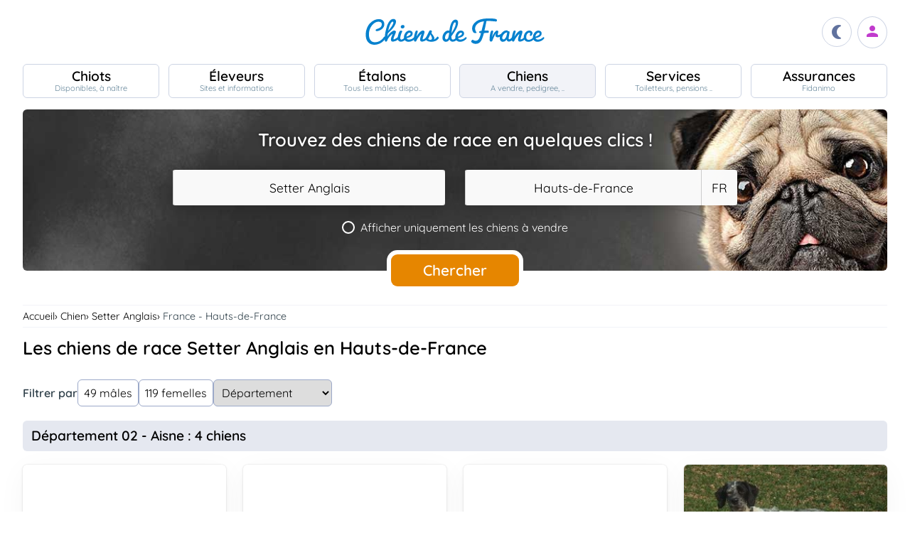

--- FILE ---
content_type: text/html; charset=UTF-8
request_url: https://www.chiens-de-france.com/chiens/setter-anglais/france/hauts-de-france
body_size: 26007
content:
<!DOCTYPE html><html lang="fr"><head>
<link rel="dns-prefetch" href="//chiens-de-france.com">
<link rel="dns-prefetch" href="//www.googletagmanager.com">
<link rel="dns-prefetch" href="//pagead2.googlesyndication.com">
<link rel="dns-prefetch" href="//www.chiens-de-france.com">
<link rel="dns-prefetch" href="//schema.org">
<link rel="dns-prefetch" href="//www.chiens-de-france.comphoto">
<link rel="dns-prefetch" href="//agriculture.gouv.fr">
<link rel="dns-prefetch" href="//www.chiots-de-france.com"><script> window.googletag = window.googletag || { cmd: [] }; googletag.cmd.push(function () { googletag.pubads().set("page_url", "http://chiens-de-france.com "); }); </script><script async src="https://www.googletagmanager.com/gtag/js?id=UA-4102505-1" defer></script><script> window.dataLayer = window.dataLayer || []; function gtag(){dataLayer.push(arguments);} gtag('js', new Date()); gtag('config', 'UA-4102505-1', { 'anonymize_ip': true }); gtag('config', 'UA-4102505-10', { 'anonymize_ip': true }); gtag('config', 'G-LN6X65ZMEH');</script><script async src="https://pagead2.googlesyndication.com/pagead/js/adsbygoogle.js?client=ca-pub-3149658572215496" crossorigin="anonymous" defer></script><meta charset="utf-8"><meta name="viewport" content="initial-scale=1.0"><meta name="description" content="Trouvez un chien de race Setter Anglais en Hauts-de-France. Description détaillée, photos, pedigree, prix, toutes les informations sont sur Chiens de France"/><meta name="Author" content="Chiens-de-France" /><meta name="Copyright" content="Chiens-de-France" /><meta name="apple-mobile-web-app-capable" content="yes"><meta property="og:type" content="article" /><meta property="og:url" content="https://www.chiens-de-france.com/chiens/setter-anglais/france/hauts-de-france" /><meta property="og:title" content="Les chiens de race Setter Anglais en Hauts-de-France" /><meta property="og:description" content="Trouvez un chien de race Setter Anglais en Hauts-de-France. Description détaillée, photos, pedigree, prix, toutes les informations sont sur Chiens de France" /><meta property="og:image" content="https://www.chiens-de-france.com/media/log-cdf-b.png" /><link rel="shortcut icon" type="image/x-icon" href="/favicon.ico"><script src="https://www.chiens-de-france.com/inc/js/app.js?a" defer></script><script defer src="https://www.chiens-de-france.com/inc/js/filtres.js"></script><link rel="preload" href="https://www.chiens-de-france.com/inc/fonts/quicksand-v22-latin-regular.woff" as="font" type="font/woff2" crossorigin><link rel="preload" href="https://www.chiens-de-france.com/inc/fonts/quicksand-v22-latin-regular.woff2" as="font" type="font/woff2" crossorigin><link rel="preload" href="https://www.chiens-de-france.com/inc/fonts/Marianne-Regular.woff" as="font" type="font/woff2" crossorigin><link rel="preload" href="https://www.chiens-de-france.com/inc/fonts/Marianne-Regular.woff2" as="font" type="font/woff2" crossorigin><link rel="preload" href="https://www.chiens-de-france.com/inc/fonts/materialicons/flUhRq6tzZclQEJ-Vdg-IuiaDsNc.woff2" as="font" type="font/woff2" crossorigin><link href="https://www.chiens-de-france.com/inc/css/v5-style.css?v1.2.66" rel="stylesheet" type="text/css" ><title>Les chiens de race Setter Anglais en Hauts-de-France</title>
<style>.page_speed_1753470637{ display:none; } .page_speed_1270416940{ display:block }</style>
</head><body><script> const sec = document.querySelector('body'); let darkMode = document.cookie.split('; ').find((e) => e.startsWith('darkMode=')); if(!darkMode) { document.cookie = "darkMode=false; path=/"; }else{ if(darkMode.split("=")[1] == "true") sec.classList.add('dark'); }</script><header><div class="nav-mobile-l"></div><div class="logcdf"><a href="https://www.chiens-de-france.com" title="Chiens de France" class="chiensdefrance"></a></div><div class="nav-mobile-r" role="navigation"><div class="fast-dark toggle"><span class="material-icons"></span></div><div class="fast-account"><a href="https://www.chiens-de-france.com/eleveurs/identifier" title="Se connecter à l&#039;admin des éleveurs ou création de compte"><span class="material-icons"></span></a></div><div class="fast-hamb" onclick="openNav()"><span class="material-icons"></span></div></div><div id="nav-mob" class="bout-gal"><div class="nav-mobile-cont"><div class="nav-mobile-top"><div class="nav-mobile-l"><a href="https://www.chiens-de-france.com" title="Retour à l'accueil" class="fast-home"><span class="material-icons"></span></a></div><a href="https://www.chiens-de-france.com" title="Chiens de France, site reférence des chiots et chiens de race" class="chiensdefrance"></a><div class="nav-mobile-r"><div class="fast-dark toggle"><span class="material-icons"></span></div><a href="javascript:void(0)" class="fast-close" onclick="closeNav()"><span class="material-icons"></span></a></div></div><div class="nav-mobile "><a href="https://www.chiens-de-france.com/chiots" class="chiots" title="Chiots inscrits au livre des origines Français (LOF) à vendre"><span>Chiots</span><span>Disponibles, à naître</span></a><a href="https://www.chiens-de-france.com/eleveurs" class="eleveurs" title="Tous les éleveurs de chiens de France"><span>Éleveurs</span><span>Sites et informations</span></a><a href="https://www.chiens-de-france.com/etalons" class="etalons" title="Tous les étalons disponibles sur chiens-de-france.com"><span>Étalons</span><span>Tous les mâles dispo..</span></a><a href="https://www.chiens-de-france.com/chiens" class="chiens" title="Les chiens de race"><span>Chiens</span><span>A vendre, pedigree, ..</span></a><a href="https://www.chiens-de-france.com/services" class="services" title="Pensions, toiletteurs, dresseurs... Retrouvez tous les sevices autour du chien"><span>Services</span><span>Toiletteurs, pensions ..</span></a><a href="https://www.chiens-de-france.com/fidanimo" class="services" title="Fidanimo votre assurance santé animale"><span>Assurances</span><span>Fidanimo</span></a><a href="https://www.chiens-de-france.com/eleveurs/identifier" class="connexion" title="Se connecter à l&#039;admin des éleveurs ou création de compte"><span>Connexion</span><span>Ou créez votre compte</span><span></span></a></div><a class="ad-purina" href="https://www.chiens-de-france.com/purina/produit" title="Club Purina Proplan"></a></div></div><script> function openNav() { document.getElementById("nav-mob").style.width = "100%"; } function closeNav() { document.getElementById("nav-mob").style.width = "0%"; } </script></header><nav><a href="https://www.chiens-de-france.com/chiots" class="chiots " title="Chiots inscrits au livre des origines Français (LOF) à vendre"><span>Chiots</span><span>Disponibles, à naître</span></a><a href="https://www.chiens-de-france.com/eleveurs" class="eleveurs " title="Tous les éleveurs de chiens de France"><span>Éleveurs</span><span>Sites et informations</span></a><a href="https://www.chiens-de-france.com/etalons" class="etalons " title="Tous les étalons disponibles sur chiens-de-france.com"><span>Étalons</span><span>Tous les mâles dispo..</span></a><a href="https://www.chiens-de-france.com/chiens" class="chiens actif " title="Les chiens de race"><span>Chiens</span><span>A vendre, pedigree, ..</span></a><a href="https://www.chiens-de-france.com/services" class="services " title="Pensions, toiletteurs, dresseurs... Retrouvez tous les sevices autour du chien"><span>Services</span><span>Toiletteurs, pensions ..</span></a><a href="https://www.chiens-de-france.com/fidanimo" class="assurance " title="Fidanimo votre assurance santé animale"><span>Assurances</span><span>Fidanimo</span></a><a href="https://www.chiens-de-france.com/eleveurs/identifier" class="connexion " title="Se connecter à l&#039;admin des éleveurs ou création de compte"><span>Connexion</span><span>Ou créez votre compte</span><span class="ic-con"><span class="material-icons"></span></span></a></nav><div class="content"><section class="glob"><div class="search search_chiens"><div class="search-titre"> Trouvez des chiens de race en quelques clics ! </div><form method="GET" name="recherche" action="https://www.chiens-de-france.com/recherche"><input type="hidden" name="_token" value=""><div class="xtz"><div class="search_race"><select name="races" class="page_speed_1753470637" id="races" ><option value="">Sélectionnez une race</option></select></div><div class="search_region"><select name="region" class="page_speed_1753470637" id="region"><option value="">Sélectionnez une région</option></select><select name="pays" class="page_speed_1753470637" id="pays"></select></div><div class="search_vente"><label><input type="checkbox" name="vente" value="1" /><span class="coch"><span class="tchek"></span><span>Afficher uniquement les chiens à vendre</span></span></label></div><div class="search_rub"><input type="hidden" name="type_search" value="chiens" /></div></div><div class="search_bout"><button type="submit" id="search">Chercher</button></div></form><script async src="/inc/js/choices.js" defer></script><script defer src="/js/choices_app.js"></script><link href="https://www.chiens-de-france.com/inc/css/choices.min.css" rel="stylesheet" type="text/css" ><script> var APP_CHOICE_REGION = [{"value":1,"label":"Auvergne-Rhone-Alpes","customProperties":{"slug":"auvergne-rhone-alpes","pays":65}},{"value":2,"label":"Bourgogne-Franche-Comte","customProperties":{"slug":"bourgogne-franche-comte","pays":65}},{"value":3,"label":"Bretagne","customProperties":{"slug":"bretagne","pays":65}},{"value":4,"label":"Centre-Val de Loire","customProperties":{"slug":"centre-val-de-loire","pays":65}},{"value":5,"label":"Corse","customProperties":{"slug":"corse","pays":65}},{"value":6,"label":"Grand Est","customProperties":{"slug":"grand-est","pays":65}},{"value":7,"label":"Hauts-de-France","customProperties":{"slug":"hauts-de-france","pays":65}},{"value":8,"label":"Ile De France","customProperties":{"slug":"ile-de-france","pays":65}},{"value":9,"label":"Normandie","customProperties":{"slug":"normandie","pays":65}},{"value":10,"label":"Nouvelle-Aquitaine","customProperties":{"slug":"nouvelle-aquitaine","pays":65}},{"value":11,"label":"Occitanie","customProperties":{"slug":"occitanie","pays":65}},{"value":12,"label":"Pays de la Loire","customProperties":{"slug":"pays-de-la-loire","pays":65}},{"value":13,"label":"Provence Alpes Cote D'Azur","customProperties":{"slug":"provence-alpes-cote-dazur","pays":65}},{"value":23,"label":"Guadeloupe","customProperties":{"slug":"guadeloupe","pays":65}},{"value":24,"label":"Guyane","customProperties":{"slug":"guyane","pays":65}},{"value":25,"label":"Martinique","customProperties":{"slug":"martinique","pays":65}},{"value":26,"label":"Reunion","customProperties":{"slug":"reunion","pays":65}},{"value":27,"label":"Mayotte","customProperties":{"slug":"mayotte","pays":65}},{"value":100,"label":"Region Flamande","customProperties":{"slug":"region-flamande","pays":20}},{"value":101,"label":"Region Bruxelles","customProperties":{"slug":"region-bruxelles","pays":20}},{"value":102,"label":"Wallonie","customProperties":{"slug":"wallonie","pays":20}},{"value":203,"label":"Luxembourg","customProperties":{"slug":"luxembourg","pays":104}},{"value":3601,"label":"Alberta","customProperties":{"slug":"alberta","pays":36}},{"value":3602,"label":"Colombie-Britannique","customProperties":{"slug":"colombie-britannique","pays":36}},{"value":3603,"label":"\u00cele-du-Prince-\u00c9douard","customProperties":{"slug":"ile-du-prince-edouard","pays":36}},{"value":3604,"label":"Manitoba","customProperties":{"slug":"manitoba","pays":36}},{"value":3605,"label":"Nouveau-Brunswick","customProperties":{"slug":"nouveau-brunswick","pays":36}},{"value":3606,"label":"Nouvelle-\u00c9cosse","customProperties":{"slug":"nouvelle-ecosse","pays":36}},{"value":3607,"label":"Nunavut","customProperties":{"slug":"nunavut","pays":36}},{"value":3608,"label":"Ontario","customProperties":{"slug":"ontario","pays":36}},{"value":3609,"label":"Qu\u00e9bec","customProperties":{"slug":"quebec","pays":36}},{"value":3610,"label":"Saskatchewan","customProperties":{"slug":"saskatchewan","pays":36}},{"value":3611,"label":"Terre-Neuve et Labrador","customProperties":{"slug":"terre-neuve-et-labrador","pays":36}},{"value":3612,"label":"Territoires du Nord-Ouest","customProperties":{"slug":"territoires-du-nord-ouest","pays":36}},{"value":3613,"label":"Yukon","customProperties":{"slug":"yukon","pays":36}},{"value":5901,"label":"Andalousie","customProperties":{"slug":"andalousie","pays":59}},{"value":5902,"label":"Aragon","customProperties":{"slug":"aragon","pays":59}},{"value":5903,"label":"Asturies","customProperties":{"slug":"asturies","pays":59}},{"value":5904,"label":"Canaries","customProperties":{"slug":"canaries","pays":59}},{"value":5905,"label":"Cantabrie","customProperties":{"slug":"cantabrie","pays":59}},{"value":5906,"label":"Castille et Le\u00f3n","customProperties":{"slug":"castille-et-leon","pays":59}},{"value":5907,"label":"Castille-La Manche","customProperties":{"slug":"castille-la-manche","pays":59}},{"value":5908,"label":"Catalogne","customProperties":{"slug":"catalogne","pays":59}},{"value":5909,"label":"Estr\u00e9madure","customProperties":{"slug":"estremadure","pays":59}},{"value":5910,"label":"Galice","customProperties":{"slug":"galice","pays":59}},{"value":5911,"label":"\u00celes Bal\u00e9ares","customProperties":{"slug":"iles-baleares","pays":59}},{"value":5912,"label":"La Rioja","customProperties":{"slug":"la-rioja","pays":59}},{"value":5913,"label":"Madrid","customProperties":{"slug":"madrid","pays":59}},{"value":5914,"label":"Murcie","customProperties":{"slug":"murcie","pays":59}},{"value":5915,"label":"Navarre","customProperties":{"slug":"navarre","pays":59}},{"value":5916,"label":"Pays Basque","customProperties":{"slug":"pays-basque","pays":59}},{"value":5917,"label":"Valence","customProperties":{"slug":"valence","pays":59}},{"value":5918,"label":"Abruzzes","customProperties":{"slug":"abruzzes","pays":87}},{"value":17001,"label":"Zurich","customProperties":{"slug":"zurich","pays":170}},{"value":17002,"label":"Berne (Bern)","customProperties":{"slug":"berne-bern","pays":170}},{"value":17003,"label":"Lucerne","customProperties":{"slug":"lucerne","pays":170}},{"value":17004,"label":"Uri","customProperties":{"slug":"uri","pays":170}},{"value":17005,"label":"Schwytz","customProperties":{"slug":"schwytz","pays":170}},{"value":17006,"label":"Obwald","customProperties":{"slug":"obwald","pays":170}},{"value":17007,"label":"Nidwald","customProperties":{"slug":"nidwald","pays":170}},{"value":17008,"label":"Glaris","customProperties":{"slug":"glaris","pays":170}},{"value":17009,"label":"Zoug","customProperties":{"slug":"zoug","pays":170}},{"value":17010,"label":"Fribourg","customProperties":{"slug":"fribourg","pays":170}},{"value":17011,"label":"Soleure","customProperties":{"slug":"soleure","pays":170}},{"value":17012,"label":"B\u00e2le-Ville","customProperties":{"slug":"bale-ville","pays":170}},{"value":17013,"label":"B\u00e2le-Campagne","customProperties":{"slug":"bale-campagne","pays":170}},{"value":17014,"label":"Schaffhouse","customProperties":{"slug":"schaffhouse","pays":170}},{"value":17015,"label":"Appenzell Rhodes-Ext\u00e9rieures","customProperties":{"slug":"appenzell-rhodes-exterieures","pays":170}},{"value":17016,"label":"Appenzell Rhodes-Int\u00e9rieures","customProperties":{"slug":"appenzell-rhodes-interieures","pays":170}},{"value":17017,"label":"Saint-Gall (St. Gall)","customProperties":{"slug":"saint-gall-st-gall","pays":170}},{"value":17018,"label":"Grisons (Graub\u00fcnden)","customProperties":{"slug":"grisons-graub\u00fcnden","pays":170}},{"value":17019,"label":"Argovie","customProperties":{"slug":"argovie","pays":170}},{"value":17020,"label":"Thurgovie","customProperties":{"slug":"thurgovie","pays":170}},{"value":17021,"label":"Tessin (Ticino)","customProperties":{"slug":"tessin-ticino","pays":170}},{"value":17022,"label":"Vaud","customProperties":{"slug":"vaud","pays":170}},{"value":17023,"label":"Valais","customProperties":{"slug":"valais","pays":170}},{"value":17024,"label":"Neuch\u00e2tel (canton)","customProperties":{"slug":"neuchatel-canton","pays":170}},{"value":17025,"label":"Gen\u00e8ve","customProperties":{"slug":"geneve","pays":170}},{"value":17026,"label":"Jura","customProperties":{"slug":"jura","pays":170}},{"value":17027,"label":"Suisse","customProperties":{"slug":"suisse","pays":170}},{"value":17028,"label":"- Pologne","customProperties":{"slug":"pologne","pays":141}}]; var APP_CHOICE_PAYS = [{"value":"5","label":"DE","customProperties":{"slug":"allemagne"}},{"value":"20","label":"BE","customProperties":{"slug":"belgique"}},{"value":"59","label":"ES","customProperties":{"slug":"espagne"}},{"value":"65","label":"FR","customProperties":{"slug":"france"}},{"value":"87","label":"IT","customProperties":{"slug":"italie"}},{"value":"104","label":"LU","customProperties":{"slug":"luxembourg"}},{"value":"170","label":"CH","customProperties":{"slug":"suisse"}}]; var APP_CHOICE_RACE = [{"value":186,"label":"Affenpinscher","customProperties":{"slug":"affenpinscher","labels":"Affenpinscher","varietes":""}},{"value":7,"label":"Airedale Terrier","customProperties":{"slug":"airedale-terrier","labels":"Airedale Terrier","varietes":""}},{"value":255,"label":"Akita","customProperties":{"slug":"akita","labels":"Akita","varietes":""}},{"value":344,"label":"Akita americain","customProperties":{"slug":"akita-americain","labels":"Akita am\u00e9ricain | American Akita","varietes":""}},{"value":243,"label":"Alaskan Malamute","customProperties":{"slug":"alaskan-malamute","labels":"Alaskan Malamute","varietes":""}},{"value":167,"label":"American Cocker Spaniel","customProperties":{"slug":"american-cocker-spaniel","labels":"American Cocker Spaniel | Cocker Am\u00e9ricain","varietes":""}},{"value":303,"label":"American Foxhound","customProperties":{"slug":"american-foxhound","labels":"American Foxhound","varietes":""}},{"value":286,"label":"American Staffordshire Terrier","customProperties":{"slug":"american-staffordshire-terrier","labels":"American Staffordshire Terrier","varietes":""}},{"value":281,"label":"Ancien chien d'arr\u00eat danois","customProperties":{"slug":"ancien-chien-arret-danois","labels":"Ancien chien d'arr\u00eat danois | Gammel Dansk H\u00f8nsehund","varietes":""}},{"value":325,"label":"Anglo-Fran\u00e7ais de petite venerie","customProperties":{"slug":"anglo-francais-de-petite-venerie","labels":"Anglo-Fran\u00e7ais de petite v\u00e9nerie","varietes":""}},{"value":20,"label":"Ariegeois","customProperties":{"slug":"ariegeois","labels":"Ari\u00e9geois","varietes":""}},{"value":293,"label":"Australian Kelpie","customProperties":{"slug":"australian-kelpie","labels":"Australian Kelpie","varietes":""}},{"value":236,"label":"Australian Silky Terrier","customProperties":{"slug":"australian-silky-terrier","labels":"Australian Silky Terrier","varietes":""}},{"value":356,"label":"Australian Stumpy Tail Cattle Dog","customProperties":{"slug":"australian-stumpy-tail-cattle-dog","labels":"Australian Stumpy Tail Cattle Dog","varietes":""}},{"value":8,"label":"Australian Terrier","customProperties":{"slug":"australian-terrier","labels":"Australian Terrier","varietes":""}},{"value":307,"label":"Azawakh","customProperties":{"slug":"azawakh","labels":"Azawakh","varietes":""}},{"value":381,"label":"Bangkaew de Thailande","customProperties":{"slug":"bangkaew-de-thailande","labels":"Bangkaew de Thailande","varietes":""}},{"value":380,"label":"Barbado de Terceira","customProperties":{"slug":"barbado-de-terceira","labels":"Barbado de Terceira","varietes":""}},{"value":105,"label":"Barbet","customProperties":{"slug":"barbet","labels":"Barbet","varietes":""}},{"value":245,"label":"Barbu tch\u00e8que","customProperties":{"slug":"barbu-tcheque","labels":"Barbu tch\u00e8que | Cesky Fousek","varietes":""}},{"value":193,"label":"Barzoi","customProperties":{"slug":"barzoi","labels":"Barzoi | Russkaya Psovaya Borzaya","varietes":""}},{"value":43,"label":"Basenji","customProperties":{"slug":"basenji","labels":"Basenji","varietes":""}},{"value":34,"label":"Basset Artesien Normand","customProperties":{"slug":"basset-artesien-normand","labels":"Basset art\u00e9sien normand","varietes":""}},{"value":35,"label":"Basset bleu de Gascogne","customProperties":{"slug":"basset-bleu-de-gascogne","labels":"Basset bleu de Gascogne","varietes":""}},{"value":100,"label":"Basset de Westphalie","customProperties":{"slug":"basset-de-westphalie","labels":"Basset de Westphalie | Westf\u00e4lische Dachsbracke","varietes":""}},{"value":254,"label":"Basset des Alpes","customProperties":{"slug":"basset-des-alpes","labels":"Alpenl\u00e4ndische Dachsbracke | Basset des Alpes","varietes":""}},{"value":36,"label":"Basset fauve de Bretagne","customProperties":{"slug":"basset-fauve-de-bretagne","labels":"Basset fauve de Bretagne","varietes":""}},{"value":163,"label":"Basset Hound","customProperties":{"slug":"basset-hound","labels":"Basset Hound","varietes":""}},{"value":130,"label":"Basset Suedois","customProperties":{"slug":"basset-suedois","labels":"Basset su\u00e9dois | Drever","varietes":""}},{"value":161,"label":"Beagle","customProperties":{"slug":"beagle","labels":"Beagle","varietes":""}},{"value":290,"label":"Beagle-Harrier","customProperties":{"slug":"beagle-harrier","labels":"Beagle-Harrier","varietes":""}},{"value":271,"label":"Bearded Collie","customProperties":{"slug":"bearded-collie","labels":"Bearded Collie | Colley barbu","varietes":""}},{"value":9,"label":"Bedlington Terrier","customProperties":{"slug":"bedlington-terrier","labels":"Bedlington Terrier","varietes":""}},{"value":166,"label":"Berger Allemand","customProperties":{"slug":"berger-allemand","labels":"Berger allemand | Deutscher Sch\u00e4ferhund","varietes":""}},{"value":370,"label":"Berger Allemand Poil Long","customProperties":{"slug":"berger-allemand-poil-long","labels":"Berger allemand Poil Long","varietes":""}},{"value":376,"label":"Berger Am\u00e9ricain Miniature ","customProperties":{"slug":"berger-americain","labels":"Mini Berger Americain | Berger Americain Miniature","varietes":""}},{"value":342,"label":"Berger Australien","customProperties":{"slug":"berger-australien","labels":"Berger Australien","varietes":""}},{"value":15,"label":"Berger Belge","customProperties":{"slug":"berger-belge","labels":"Berger Belge | Berger Belge Malinois | Berger Belge Tervueren | Berger Belge Groenendael | Berger Belge Laekenois | Berger Groenendael","varietes":"Groenendael | Laekenois | Malinois | Tervueren"}},{"value":"15|2","label":"Berger Belge (Groenendael)","customProperties":{"slug":"berger-belge","labels":"Berger Belge | Groenendael","varietes":""}},{"value":"15|3","label":"Berger Belge (Laekenois)","customProperties":{"slug":"berger-belge","labels":"Berger Belge | Laekenois","varietes":""}},{"value":"15|4","label":"Berger Belge (Malinois)","customProperties":{"slug":"berger-belge","labels":"Berger Belge | Malinois","varietes":""}},{"value":"15|5","label":"Berger Belge (Tervueren)","customProperties":{"slug":"berger-belge","labels":"Berger Belge | Tervueren","varietes":""}},{"value":194,"label":"Berger Bergamasque","customProperties":{"slug":"berger-bergamasque","labels":"Berger bergamasque | Cane da pastore Bergamasco","varietes":""}},{"value":347,"label":"Berger Blanc Suisse","customProperties":{"slug":"berger-blanc-suisse","labels":"Berger Blanc Suisse","varietes":""}},{"value":87,"label":"Berger catalan","customProperties":{"slug":"berger-catalan","labels":"Berger catalan | Gos d'Atura Catal\u00e1-Perro de pastor catal\u00e1n","varietes":""}},{"value":277,"label":"Berger croate","customProperties":{"slug":"berger-croate","labels":"Berger croate | Hrvatski Ovcar","varietes":""}},{"value":335,"label":"Berger d'Asie Centrale","customProperties":{"slug":"berger-asie-centrale","labels":"Berger d'Asie Centrale | Sredneasiatska\u00efa Ovtcharka","varietes":""}},{"value":44,"label":"Berger de Beauce","customProperties":{"slug":"berger-de-beauce","labels":"Beauceron | Berger de Beauce","varietes":""}},{"value":383,"label":"Berger de boheme","customProperties":{"slug":"berger-de-boheme","labels":"Berger de boheme","varietes":""}},{"value":372,"label":"Berger de Bosnie-Herzegovine et de Croatie","customProperties":{"slug":"berger-de-bosnie-herzegovine","labels":"Berger de Bosnie-Herzegovine et de Croatie","varietes":""}},{"value":113,"label":"Berger de Brie","customProperties":{"slug":"berger-de-brie","labels":"Berger de Brie | Briard","varietes":""}},{"value":201,"label":"Berger de la Maremme et des Abruzzes","customProperties":{"slug":"berger-de-maremme-et-des-abruzzes","labels":"Berger de la Maremme et des Abruzzes | Cane da pastore Maremmano-Abruzzese","varietes":""}},{"value":93,"label":"Berger de la Serra de Aires","customProperties":{"slug":"berger-de-la-serra-de-aires","labels":"Berger de la Serra de Aires | Berger Portugais | C\u00e3o da Serra de Aires","varietes":""}},{"value":321,"label":"Berger de Majorque","customProperties":{"slug":"berger-de-majorque","labels":"Berger de Majorque | Ca de Bestiar - Perro de pastor mallorqu\u00edn","varietes":""}},{"value":176,"label":"Berger de Picardie","customProperties":{"slug":"berger-de-picardie","labels":"Berger de Picardie | Berger Picard","varietes":""}},{"value":252,"label":"Berger de Podhale - Tatra","customProperties":{"slug":"berger-de-podhale","labels":"Berger de Podhale | Berger de Podhale - Tatra | Berger des Tatras | Polski Owczarek Podhalanski","varietes":""}},{"value":326,"label":"Berger de Russie meridionale","customProperties":{"slug":"berger-de-russie-meridionale","labels":"Berger de Russie m\u00e9ridionale | Ioujnorousska\u00efa Ovtcharka","varietes":""}},{"value":138,"label":"Berger des Pyrenees \u00e0 face rase","customProperties":{"slug":"berger-des-pyrenees-a-face-rase","labels":"Berger des Pyr\u00e9n\u00e9es \u00e0 face rase","varietes":""}},{"value":141,"label":"Berger des Pyrenees \u00e0 poil long","customProperties":{"slug":"berger-des-pyrenees-a-poil-long","labels":"Berger des Pyr\u00e9n\u00e9es \u00e0 poil long","varietes":""}},{"value":328,"label":"Berger du Caucase","customProperties":{"slug":"berger-du-caucase","labels":"Berger du Caucase | Kavkazska\u00efa Ovtcharka","varietes":""}},{"value":278,"label":"Berger du massif du Karst","customProperties":{"slug":"berger-du-massif-du-karst","labels":"Berger du massif du Karst | Kraski Ovcar","varietes":""}},{"value":284,"label":"Berger finnois de Laponie","customProperties":{"slug":"berger-finnois-de-laponie","labels":"Berger finnois de Laponie | Lapinporoko\u00efra","varietes":""}},{"value":223,"label":"Berger hollandais","customProperties":{"slug":"berger-hollandais","labels":"Berger hollandais | Hollandse Herdershond","varietes":""}},{"value":289,"label":"Berger islandais","customProperties":{"slug":"berger-islandais","labels":"Berger islandais | Islenkur Fj\u00e1rhundur","varietes":""}},{"value":331,"label":"Berger Kangal","customProperties":{"slug":"berger-kangal","labels":"Berger d'Anatolie | Coban K\u00f6pegi | Berger Kangal","varietes":""}},{"value":251,"label":"Berger Polonais de plaine","customProperties":{"slug":"berger-de-polonais-de-plaine","labels":"Berger Polonais de plaine | Nizinny | Polski Owczarek Nizinny","varietes":""}},{"value":41,"label":"Berger Yougoslave de Charplanina","customProperties":{"slug":"berger-yougoslave-de-charplanina","labels":"Berger Yougoslave de Charplanina | Sarplaninac | ugoslovenski Ovcarski Pas-Sarplaninac","varietes":""}},{"value":196,"label":"Bichon Bolonais","customProperties":{"slug":"bichon-bolonais","labels":"Bichon bolonais | Bolognese","varietes":""}},{"value":215,"label":"Bichon Frise","customProperties":{"slug":"bichon-frise","labels":"Bichon fris\u00e9","varietes":""}},{"value":250,"label":"Bichon Havanais","customProperties":{"slug":"bichon-havanais","labels":"Bichon Havanais","varietes":""}},{"value":65,"label":"Bichon maltais","customProperties":{"slug":"bichon-maltais","labels":"Bichon maltais | Maltese","varietes":""}},{"value":388,"label":"Biewer Terrier","customProperties":{"slug":"biewer-terrier","labels":"Biewer Terrier","varietes":""}},{"value":25,"label":"Billy","customProperties":{"slug":"billy","labels":"Billy","varietes":""}},{"value":16,"label":"Bobtail","customProperties":{"slug":"bobtail","labels":"Berger anglais ancestral | Bobtail | Old English Sheepdog","varietes":""}},{"value":297,"label":"Border Collie","customProperties":{"slug":"border-collie","labels":"Border Collie","varietes":""}},{"value":10,"label":"Border Terrier","customProperties":{"slug":"border-terrier","labels":"Border Terrier","varietes":""}},{"value":140,"label":"Boston Terrier","customProperties":{"slug":"boston-terrier","labels":"Boston Terrier","varietes":""}},{"value":101,"label":"Bouledogue fran\u00e7ais","customProperties":{"slug":"bouledogue-francais","labels":"Bouledogue fran\u00e7ais","varietes":""}},{"value":287,"label":"Bouvier australien","customProperties":{"slug":"bouvier-australien","labels":"Australian Cattle Dog | Bouvier australien","varietes":""}},{"value":45,"label":"Bouvier Bernois","customProperties":{"slug":"bouvier-bernois","labels":"Berner Sennenhund | Bouvier bernois","varietes":""}},{"value":46,"label":"Bouvier de l'Appenzell (appenzellois)","customProperties":{"slug":"bouvier-de-appenzell","labels":"Appenzeller Sennenhund | Bouvier appenzellois | Bouvier de l'Appenzell (appenzellois)","varietes":""}},{"value":47,"label":"Bouvier de l'Entlebuch","customProperties":{"slug":"bouvier-de-entlebuch","labels":"Bouvier de l'Entlebuch | Entlebucher Sennenhund","varietes":""}},{"value":171,"label":"Bouvier des Ardennes","customProperties":{"slug":"bouvier-des-ardennes","labels":"Bouvier des Ardennes","varietes":""}},{"value":191,"label":"Bouvier des Flandres","customProperties":{"slug":"bouvier-des-flandres","labels":"Bouvier des Flandres | Vlaamse Koehond","varietes":""}},{"value":144,"label":"Boxer","customProperties":{"slug":"boxer","labels":"Boxer | Boxer allemand | Deutscher Boxer","varietes":""}},{"value":299,"label":"Brachet allemand","customProperties":{"slug":"brachet-allemand","labels":"Brachet allemand | Deutsche Bracke","varietes":""}},{"value":63,"label":"Brachet autrichien noir et feu","customProperties":{"slug":"brachet-autrichien-noir-et-feu","labels":"Brachet autrichien noir et feu | Brandlbracke","varietes":""}},{"value":62,"label":"Brachet de Styrie \u00e0 poil dur","customProperties":{"slug":"brachet-de-styrie-a-poil-dur","labels":"Brachet de Styrie \u00e0 poil dur | Steirische Rauhhaarbracke","varietes":""}},{"value":52,"label":"Brachet Polonais","customProperties":{"slug":"brachet-polonais","labels":"Brachet polonais | Ogar Polski","varietes":""}},{"value":68,"label":"Brachet tyrolien","customProperties":{"slug":"brachet-tyrolien","labels":"Brachet tyrolien | Tiroler Bracke","varietes":""}},{"value":119,"label":"Braque allemand \u00e0 poil court","customProperties":{"slug":"braque-allemand-a-poil-court","labels":"Braque allemand \u00e0 poil court | Deutsch Kurzhaar | Deutsche Stichelhaariger Vorstehhund","varietes":""}},{"value":180,"label":"Braque d'Auvergne","customProperties":{"slug":"braque-auvergne","labels":"Braque d'Auvergne","varietes":""}},{"value":177,"label":"Braque de l'Ari\u00e8ge","customProperties":{"slug":"braque-de-ariege","labels":"Braque de l'Ari\u00e8ge","varietes":""}},{"value":99,"label":"Braque de Weimar","customProperties":{"slug":"braque-de-weimar","labels":"Braque de Weimar | Weimaraner","varietes":""}},{"value":179,"label":"Braque du Bourbonnais","customProperties":{"slug":"braque-du-bourbonnais","labels":"Braque du Bourbonnais","varietes":""}},{"value":133,"label":"Braque fran\u00e7ais, type Gascogne (grande taille)","customProperties":{"slug":"grand-braque-francais","labels":"Braque fran\u00e7ais, type Gascogne (grande taille)","varietes":""}},{"value":134,"label":"Braque fran\u00e7ais, type Pyrenees (petite taille)","customProperties":{"slug":"petit-braque-francais","labels":"Braque fran\u00e7ais, type Pyr\u00e9n\u00e9es (petite taille)","varietes":""}},{"value":57,"label":"Braque hongrois \u00e0 poil court (Vizsla)","customProperties":{"slug":"braque-hongrois-a-poil-court","labels":"Braque hongrois \u00e0 poil court - Vizsla | R\u00f6vidsz\u00f6r\u00fc Magyar Vizsla","varietes":""}},{"value":239,"label":"Braque hongrois \u00e0 poil dur","customProperties":{"slug":"braque-hongrois-a-poil-dur","labels":"Braque hongrois \u00e0 poil dur | Drotz\u00f6r\u00fc Magyar Vizsla","varietes":""}},{"value":202,"label":"Braque Italien","customProperties":{"slug":"braque-italien","labels":"Bracco Italiano | Braque italien","varietes":""}},{"value":115,"label":"Braque Saint-Germain","customProperties":{"slug":"braque-saint-germain","labels":"Braque Saint-Germain","varietes":""}},{"value":382,"label":"Braque slovaque a poil dur","customProperties":{"slug":"braque-slovaque-poil-dur","labels":"Braque slovaque a poil dur | Slovensky hrubosrsty Stavac\r\n","varietes":""}},{"value":374,"label":"Briquet de Provence","customProperties":{"slug":"briquet-de-provence","labels":"Briquet de Provence","varietes":""}},{"value":19,"label":"Briquet griffon vendeen","customProperties":{"slug":"briquet-griffon-vendeen","labels":"Briquet griffon vend\u00e9en","varietes":""}},{"value":315,"label":"Broholmer","customProperties":{"slug":"broholmer","labels":"Broholmer","varietes":""}},{"value":59,"label":"Bruno du Jura type Bruno","customProperties":{"slug":"bruno-du-jura-type-bruno","labels":"Bruno du Jura | Bruno du Jura type Bruno | Schweizer Laufhund-Chien Courant Suisse","varietes":""}},{"value":353,"label":"Bruno du Jura type St Hubert","customProperties":{"slug":"bruno-du-jura-type-st-hubert","labels":"Bruno du Jura type St Hubert","varietes":""}},{"value":359,"label":"Bruno St Hubert Fran\u00e7ais","customProperties":{"slug":"bruno-st-hubert-francais","labels":"Bruno St Hubert Fran\u00e7ais","varietes":""}},{"value":237,"label":"Buhund norvegien","customProperties":{"slug":"buhund-norvegien","labels":"Buhund norv\u00e9gien | Norsk Buhund","varietes":""}},{"value":11,"label":"Bull Terrier","customProperties":{"slug":"bull-terrier","labels":"Bull Terrier","varietes":""}},{"value":363,"label":"Bull Terrier Miniature","customProperties":{"slug":"bull-terrier-miniature","labels":"Bull Terrier Miniature","varietes":""}},{"value":149,"label":"Bulldog Anglais","customProperties":{"slug":"bulldog-anglais","labels":"Bulldog | Bulldog Anglais | English Bulldog","varietes":""}},{"value":375,"label":"Bulldog continental","customProperties":{"slug":"bulldog-continental","labels":"continental Bulldog | Bulldog continental","varietes":""}},{"value":157,"label":"Bullmastiff","customProperties":{"slug":"bullmastiff","labels":"Bullmastiff","varietes":""}},{"value":4,"label":"Cairn Terrier","customProperties":{"slug":"cairn-terrier","labels":"Cairn Terrier","varietes":""}},{"value":273,"label":"Canaan Dog","customProperties":{"slug":"canaan-dog","labels":"Canaan Dog","varietes":""}},{"value":348,"label":"Cane Corso","customProperties":{"slug":"cane-corso","labels":"Cane Corso","varietes":""}},{"value":389,"label":"Cane da pastore della sila","customProperties":{"slug":"cane-da-pastore-della-sila","labels":"Cane da pastore della sila","varietes":""}},{"value":172,"label":"Caniche","customProperties":{"slug":"caniche","labels":"Caniche","varietes":""}},{"value":361,"label":"Cao de Gado Transmontano","customProperties":{"slug":"cao-de-gado-transmontano","labels":"Cao de Gado Transmontano","varietes":""}},{"value":340,"label":"Cao Fila de S\u00e3o Miguel","customProperties":{"slug":"cao-fila-de-sao-miguel","labels":"Cao Fila de S\u00e3o Miguel","varietes":""}},{"value":253,"label":"Carlin","customProperties":{"slug":"carlin","labels":"Carlin | Pug","varietes":""}},{"value":136,"label":"Cavalier King Charles Spaniel","customProperties":{"slug":"cavalier-king-charles","labels":"Cavalier King Charles Spaniel | Epagneul Cavalier King Charles","varietes":""}},{"value":354,"label":"Chien Berger Roumain de Mioritza","customProperties":{"slug":"chien-berger-roumain-de-mioritza","labels":"Chien Berger Roumain de Mioritza","varietes":""}},{"value":355,"label":"Chien Berger Roumain des Carpates","customProperties":{"slug":"chien-berger-roumain-des-carpates","labels":"Chien Berger Roumain des Carpates","varietes":""}},{"value":288,"label":"Chien chinois \u00e0 cr\u00eate","customProperties":{"slug":"chien-chinois-a-crete","labels":"Chien chinois \u00e0 cr\u00eate | Chinese Crested Dog","varietes":""}},{"value":152,"label":"Chien courant d'Istrie \u00e0 poil dur","customProperties":{"slug":"chien-courant-istrie-a-poil-dur","labels":"Chien courant d'Istrie \u00e0 poil dur | Istarski Ostrodlaki Gonic","varietes":""}},{"value":151,"label":"Chien courant d'Istrie \u00e0 poil ras","customProperties":{"slug":"chien-courant-istrie-a-poil-ras","labels":"Chien courant d'Istrie \u00e0 poil ras | Istarski Kratkodlaki Gonic","varietes":""}},{"value":155,"label":"Chien courant de Bosnie \u00e0 poil dur","customProperties":{"slug":"chien-courant-de-bosnie-a-poil-dur","labels":"Barak | Bosanski Ostrodlaki Gonic Barak | Chien courant de Bosnie \u00e0 poil dur","varietes":""}},{"value":154,"label":"Chien courant de la vallee de la Save","customProperties":{"slug":"chien-courant-de-la-vallee-de-save","labels":"Chien courant de la vallee de la Save | Posavski Gonic","varietes":""}},{"value":241,"label":"Chien courant de Transylvanie","customProperties":{"slug":"chien-courant-de-transylvanie","labels":"Chien courant de Transylvanie | Erd\u00e9lyi Kop\u00f3","varietes":""}},{"value":204,"label":"Chien courant Espagnol","customProperties":{"slug":"chien-courant-espagnol","labels":"Chien courant espagnol | Sabueso Espa\u00f1o","varietes":""}},{"value":51,"label":"Chien courant finnois","customProperties":{"slug":"chien-courant-finnois","labels":"Chien courant finnois","varietes":""}},{"value":214,"label":"Chien courant grec","customProperties":{"slug":"chien-courant-grec","labels":"Chien courant grec | Hellinikos Ichnilatis","varietes":""}},{"value":267,"label":"Chien courant Halden","customProperties":{"slug":"chien-courant-halden","labels":"Chien courant Halden | Haldenst\u00f8vare","varietes":""}},{"value":132,"label":"Chien courant Hamilton","customProperties":{"slug":"chien-courant-hamilton","labels":"Chien courant Hamilton | Hamiltonst\u00f6vare","varietes":""}},{"value":266,"label":"Chien courant Hygen","customProperties":{"slug":"chien-courant-hygen","labels":"Chien courant Hygen | Hygenhund","varietes":""}},{"value":198,"label":"Chien courant italien Poil dur","customProperties":{"slug":"chien-courant-italien-poil-dur","labels":"Chien courant italien Poil dur | Segugio Italiano a Pelo Forte","varietes":""}},{"value":337,"label":"Chien courant italien Poil ras","customProperties":{"slug":"chien-courant-italien-poil-ras","labels":"Chien courant italien Poil ras | Segugio Italiano","varietes":""}},{"value":203,"label":"Chien courant Norvegien","customProperties":{"slug":"chien-courant-norvegien","labels":"Chien courant norv\u00e9gien | Dunker","varietes":""}},{"value":369,"label":"Chien Courant Polonais","customProperties":{"slug":"chien-courant-polonais","labels":"Chien Courant Polonais | Gonczy Polski","varietes":""}},{"value":129,"label":"Chien courant Schiller","customProperties":{"slug":"chien-courant-schiller","labels":"Chien courant Schiller | Schillerst\u00f6vare","varietes":""}},{"value":150,"label":"Chien courant Serbe","customProperties":{"slug":"chien-courant-serbe","labels":"Balkanski Gonic | Chien courant serbe | Srpski\u00a0Gonic","varietes":""}},{"value":279,"label":"Chien courant serbe de montagne","customProperties":{"slug":"chien-courant-serbe-de-montagne","labels":"Chien courant serbe de montagne | Srpski Planinski Gonic","varietes":""}},{"value":244,"label":"Chien courant slovaque","customProperties":{"slug":"chien-courant-slovaque","labels":"Chien courant slovaque | Slovensk\u00fd Kopov","varietes":""}},{"value":60,"label":"Chien courant suisse","customProperties":{"slug":"chien-courant-suisse","labels":"Chien courant suisse | Petit chien courant suisse | Schweizerischer Niederlaufhund","varietes":"Courant bernois | Bruno du Jura | Courant lucernois | Courant schwytzois"}},{"value":"60|6","label":"Chien courant suisse (Courant bernois)","customProperties":{"slug":"chien-courant-suisse","labels":"Chien courant suisse | Courant bernois","varietes":""}},{"value":"60|7","label":"Chien courant suisse (Bruno du Jura)","customProperties":{"slug":"chien-courant-suisse","labels":"Chien courant suisse | Bruno du Jura","varietes":""}},{"value":"60|8","label":"Chien courant suisse (Courant lucernois)","customProperties":{"slug":"chien-courant-suisse","labels":"Chien courant suisse | Courant lucernois","varietes":""}},{"value":"60|9","label":"Chien courant suisse (Courant schwytzois)","customProperties":{"slug":"chien-courant-suisse","labels":"Chien courant suisse | Courant schwytzois","varietes":""}},{"value":229,"label":"Chien courant tricolore serbe","customProperties":{"slug":"chien-courant-tricolore-serbe","labels":"Chien courant tricolore serbe | Srpski\u00a0Trobojni Gonic","varietes":""}},{"value":98,"label":"Chien d'arr\u00eat allemand \u00e0 poil dur","customProperties":{"slug":"chien-arret-allemand-a-poil-dur","labels":"Chien d'arr\u00eat allemand \u00e0 poil dur | Deutsch Drahthaar | Drahthaar","varietes":""}},{"value":117,"label":"Chien d'arr\u00eat allemand \u00e0 poil long","customProperties":{"slug":"chien-arret-allemand-a-poil-long","labels":"Chien d'arr\u00eat allemand \u00e0 poil long | Deutsch Langhaar","varietes":""}},{"value":232,"label":"Chien d'arr\u00eat allemand \u00e0 poil raide","customProperties":{"slug":"chien-arret-allemand-a-poil-raide","labels":"Chien d'arr\u00eat allemand \u00e0 poil raide | Deutsch Stichelhaar","varietes":""}},{"value":222,"label":"Chien d'arr\u00eat frison","customProperties":{"slug":"chien-arret-frison","labels":"Chien d'arr\u00eat frison | Stabyhoun","varietes":""}},{"value":165,"label":"Chien d'arr\u00eat italien \u00e0 poil dur","customProperties":{"slug":"chien-arret-italien-a-poil-dur","labels":"Chien d'arr\u00eat italien \u00e0 poil dur | Spinone Italiano","varietes":""}},{"value":187,"label":"Chien d'arr\u00eat Portugais","customProperties":{"slug":"chien-arret-portugais","labels":"Chien d'arr\u00eat portugais | Perdigueiro Portugu\u00eas","varietes":""}},{"value":28,"label":"Chien d'Artois","customProperties":{"slug":"chien-artois","labels":"Chien d'Artois","varietes":""}},{"value":301,"label":"Chien d'eau americain","customProperties":{"slug":"chien-eau-americain","labels":"American Water Spaniel | Chien d'eau am\u00e9ricain","varietes":""}},{"value":336,"label":"Chien d'eau espagnol","customProperties":{"slug":"chien-eau-espagnol","labels":"Chien d'eau espagnol | Perro de agua Espa\u00f1ol","varietes":""}},{"value":221,"label":"Chien d'eau frison","customProperties":{"slug":"chien-eau-frison","labels":"Chien d'eau frison | Wetterhoun","varietes":""}},{"value":124,"label":"Chien d'eau irlandais","customProperties":{"slug":"chien-eau-irlandais","labels":"Chien d'eau irlandais | Irish Water Spaniel","varietes":""}},{"value":37,"label":"Chien d'eau portugais","customProperties":{"slug":"chien-eau-portugais","labels":"C\u00e3o de agua Portugu\u00eas | Chien d'eau portugais","varietes":""}},{"value":242,"label":"Chien d'elan norvegien gris","customProperties":{"slug":"chien-elan-norvegien-gris","labels":"Chien d'\u00e9lan norv\u00e9gien gris | Norsk Elghund Gr\u00e5","varietes":""}},{"value":268,"label":"Chien d'elan norvegien noir","customProperties":{"slug":"chien-elan-norvegien-noir","labels":"Chien d'\u00e9lan norv\u00e9gien noir | Norsk Elghund Sort","varietes":""}},{"value":42,"label":"Chien d'elan Suedois","customProperties":{"slug":"chien-elan-suedois","labels":"Chien d'\u00e9lan su\u00e9dois | J\u00e4mthund","varietes":""}},{"value":48,"label":"Chien d'ours de Carelie","customProperties":{"slug":"chien-ours-de-carelie","labels":"Chien d'ours de Car\u00e9lie | Karjalankarhukoira","varietes":""}},{"value":104,"label":"Chien d'Oysel allemand","customProperties":{"slug":"chien-oysel-allemand","labels":"Chien d'Oysel allemand | Deutscher Wachtelhund","varietes":""}},{"value":365,"label":"Chien de Berger Roumain des Carpathes","customProperties":{"slug":"berger-roumain-des-carpathes","labels":"Chien de Berger Roumain des Carpathes","varietes":""}},{"value":170,"label":"Chien de Castro Laboreiro","customProperties":{"slug":"chien-de-castro-laboreiro","labels":"C\u00e3o de Castro Laboreiro | Chien de Castro Laboreiro","varietes":""}},{"value":329,"label":"Chien de garenne des Canaries","customProperties":{"slug":"chien-de-garenne-des-canaries","labels":"Chien de garenne des Canaries | Podenco Canario","varietes":""}},{"value":94,"label":"Chien de garenne portugais","customProperties":{"slug":"chien-de-garenne-portugais","labels":"Chien de garenne portugais | Podengo portugais | Podengo Portugu\u00eas","varietes":""}},{"value":247,"label":"Chien de l'Atlas","customProperties":{"slug":"chien-de-atlas","labels":"A\u00efdi | Chien de l'Atlas","varietes":""}},{"value":173,"label":"Chien de la Serra Estrela","customProperties":{"slug":"chien-de-la-serra-estrela","labels":"C\u00e3o da Serra da Estrela | Chien de la Serra Estrela | Chien de Montagne Portugais","varietes":""}},{"value":294,"label":"Chien de loutre","customProperties":{"slug":"chien-de-loutre","labels":"Chien de loutre | Otterhound","varietes":""}},{"value":137,"label":"Chien de Montagne des Pyrenees","customProperties":{"slug":"montagne-des-pyrenees","labels":"Chien de Montagne des Pyr\u00e9n\u00e9es","varietes":""}},{"value":217,"label":"Chien de recherche au sang de la montagne","customProperties":{"slug":"chien-de-recherche-au-sang-montagne","labels":"Bayrischer Gebirgsschweisshund | Chien de recherche au sang de la montagne | Chien de recherche au sang de la montagne bavaroise","varietes":""}},{"value":213,"label":"Chien de recherche au sang du H. bavaroise","customProperties":{"slug":"chien-de-recherche-au-sang-bavarois","labels":"Chien de recherche au sang du H. bavaroise | Chien de recherche au sang du Hanovre | Hannover'scher Schweisshund","varietes":""}},{"value":368,"label":"chien de Rouge de Baviere","customProperties":{"slug":"chien-de-rouge-de-baviere","labels":"chien de Rouge de Baviere","varietes":""}},{"value":367,"label":"chien de Rouge de Hanovre","customProperties":{"slug":"chien-de-rouge-de-hanovre","labels":"chien de Rouge de Hanovre","varietes":""}},{"value":84,"label":"Chien de Saint-Hubert","customProperties":{"slug":"chien-de-saint-hubert","labels":"Chien de Saint-Hubert","varietes":""}},{"value":274,"label":"Chien du Groenland","customProperties":{"slug":"chien-du-groenland","labels":"Chien du Groenland | Gr\u00f8nlandshund","varietes":""}},{"value":248,"label":"Chien du Pharaon","customProperties":{"slug":"chien-du-pharaon","labels":"Chien du Pharaon | Pharaoh Hound","varietes":""}},{"value":61,"label":"Chien du Saint-Bernard","customProperties":{"slug":"chien-du-saint-bernard","labels":"Chien du Saint-Bernard | Saint-Bernard | St.Bernhardshund","varietes":""}},{"value":189,"label":"Chien finnois de Laponie","customProperties":{"slug":"chien-finnois-de-laponie","labels":"Chien finnois de Laponie | Suomenlapinkoira","varietes":""}},{"value":300,"label":"Chien noir et feu pour la chasse au raton laveur","customProperties":{"slug":"chien-chasse-au-raton-laveur","labels":"Black and Tan Coonhound | Chien noir et feu pour la chasse au raton laveur","varietes":""}},{"value":265,"label":"Chien norvegien de macareux","customProperties":{"slug":"chien-norvegien-de-macareux","labels":"Chien norv\u00e9gien de macareux | Norsk\u00a0Lundehund","varietes":""}},{"value":310,"label":"Chien nu du Perou","customProperties":{"slug":"chien-nu-du-perou","labels":"Chien nu du P\u00e9rou | Perro sin pelo del Per\u00fa","varietes":""}},{"value":234,"label":"Chien nu mexicain","customProperties":{"slug":"chien-nu-mexicain","labels":"Chien nu mexicain | Xoloitzquintle","varietes":""}},{"value":378,"label":"Chien Particolore \u00e0 poil fris\u00e9","customProperties":{"slug":"chien-particolore-poil-frise","labels":"Chien Particolore \u00e0 poil fris\u00e9 | Chien pluricolore \u00e0 poil fris\u00e9","varietes":""}},{"value":338,"label":"Chien tha\u00eflandais \u00e0 cr\u00eate dorsale","customProperties":{"slug":"chien-thailandais-a-crete-dorsale","labels":"Chien tha\u00eflandais \u00e0 cr\u00eate dorsale | Thai Ridgeback Dog","varietes":""}},{"value":311,"label":"Chien-loup de Saarloos","customProperties":{"slug":"chien-loup-de-saarloos","labels":"Chien-loup de Saarloos | Saarlooswolfhond","varietes":""}},{"value":332,"label":"Chien-loup tchecoslovaque","customProperties":{"slug":"chien-loup-tchecoslovaque","labels":"Ceskoslovensk\u00fd Vlcak | Chien-loup tch\u00e9coslovaque","varietes":""}},{"value":135,"label":"Chiens suedois de Laponie","customProperties":{"slug":"chiens-suedois-de-laponie","labels":"Chiens su\u00e9dois de Laponie | Svensk Lapphund","varietes":""}},{"value":218,"label":"Chihuahua","customProperties":{"slug":"chihuahua","labels":"Chihuahua","varietes":""}},{"value":205,"label":"Chow Chow","customProperties":{"slug":"chow-chow","labels":"Chow Chow","varietes":""}},{"value":371,"label":"Cimarron Uruguayen","customProperties":{"slug":"cimarron-uruguayen","labels":"Cimarron Uruguayen","varietes":""}},{"value":199,"label":"Cirneco dell-Etna","customProperties":{"slug":"cirneco-dell-etna","labels":"Cirneco dell'Etna","varietes":""}},{"value":109,"label":"Clumber Spaniel","customProperties":{"slug":"clumber-spaniel","labels":"Clumber Spaniel","varietes":""}},{"value":5,"label":"Cocker Spaniel Anglais","customProperties":{"slug":"cocker-spaniel-anglais","labels":"Cocker Spaniel Anglais | English Cocker Spaniel","varietes":""}},{"value":296,"label":"Colley \u00e0 poil court","customProperties":{"slug":"colley-a-poil-court","labels":"Colley \u00e0 poil court | Collie Smooth","varietes":""}},{"value":156,"label":"Colley \u00e0 poil long","customProperties":{"slug":"colley-a-poil-long","labels":"Colley \u00e0 poil long | Collie Rough","varietes":""}},{"value":283,"label":"Coton de Tulear","customProperties":{"slug":"coton-de-tulear","labels":"Coton de Tul\u00e9ar","varietes":""}},{"value":110,"label":"Curly Coated Retriever","customProperties":{"slug":"curly-coated-retriever","labels":"Curly Coated Retriever","varietes":""}},{"value":360,"label":"Cursinu","customProperties":{"slug":"cursinu","labels":"Cursinu | u' Cursinu","varietes":""}},{"value":153,"label":"Dalmatien","customProperties":{"slug":"dalmatien","labels":"Dalmatien | Dalmatinac","varietes":""}},{"value":168,"label":"Dandie Dinmont Terrier","customProperties":{"slug":"dandie-dinmont-terrier","labels":"Dandie Dinmont Terrier","varietes":""}},{"value":143,"label":"Dobermann","customProperties":{"slug":"dobermann","labels":"Dobermann","varietes":""}},{"value":292,"label":"Dogo Argentino","customProperties":{"slug":"dogo-argentino","labels":"Dogo Argentino | Dogue Argentin","varietes":""}},{"value":349,"label":"Dogo Canario","customProperties":{"slug":"dogo-canario","labels":"Dogo Canario","varietes":""}},{"value":235,"label":"Dogue allemand","customProperties":{"slug":"dogue-allemand","labels":"Deutsche Dogge | Dogue allemand","varietes":""}},{"value":116,"label":"Dogue de Bordeaux","customProperties":{"slug":"dogue-de-bordeaux","labels":"Dogue de Bordeaux","varietes":""}},{"value":249,"label":"Dogue de Majorque","customProperties":{"slug":"dogue-de-majorque","labels":"Ca de Bou | Dogue de Majorque | Perro dogo mallorqu\u00edn","varietes":""}},{"value":230,"label":"Dogue du Tibet","customProperties":{"slug":"dogue-du-tibet","labels":"Dogue du Tibet | Do-Khyi","varietes":""}},{"value":159,"label":"English Foxhound","customProperties":{"slug":"english-foxhound","labels":"English Foxhound","varietes":""}},{"value":125,"label":"English Springer Spaniel","customProperties":{"slug":"english-springer-spaniel","labels":"English Springer Spaniel","varietes":""}},{"value":13,"label":"English Toy Terrier","customProperties":{"slug":"english-toy-terrier","labels":"English Toy Terrier","varietes":""}},{"value":224,"label":"Epagneul \u00e0 perdrix de Drente","customProperties":{"slug":"epagneul-a-perdrix-de-drente","labels":"Drentsche Patrijshond | Epagneul \u00e0 perdrix de Drente","varietes":""}},{"value":106,"label":"Epagneul bleu de Picardie","customProperties":{"slug":"epagneul-bleu-de-picardie","labels":"Epagneul bleu de Picardie","varietes":""}},{"value":95,"label":"Epagneul Breton","customProperties":{"slug":"epagneul-breton","labels":"Epagneul Breton","varietes":""}},{"value":114,"label":"Epagneul de Pont-Audemer","customProperties":{"slug":"epagneul-de-pont-audemer","labels":"Epagneul de Pont-Audemer","varietes":""}},{"value":364,"label":"Epagneul de Saint Usuge","customProperties":{"slug":"epagneul-de-saint-usuge","labels":"Epagneul de Saint Usuge","varietes":""}},{"value":175,"label":"Epagneul Fran\u00e7ais","customProperties":{"slug":"epagneul-francais","labels":"Epagneul fran\u00e7ais","varietes":""}},{"value":206,"label":"Epagneul Japonais","customProperties":{"slug":"epagneul-japonais","labels":"Chin | Epagneul japonais","varietes":""}},{"value":77,"label":"Epagneul nain Continental (Papillon)","customProperties":{"slug":"papillon","labels":"Epagneul nain Continental (Papillon) | Papillon","varietes":""}},{"value":358,"label":"Epagneul nain Continental (Phal\u00e8ne)","customProperties":{"slug":"phalene","labels":"Epagneul nain Continental (Phal\u00e8ne) | Phal\u00e8ne","varietes":""}},{"value":108,"label":"Epagneul picard","customProperties":{"slug":"epagneul-picard","labels":"Epagneul picard","varietes":""}},{"value":231,"label":"Epagneul tibetain","customProperties":{"slug":"epagneul-tibetain","labels":"Epagneul tib\u00e9tain | Tibetan Spaniel","varietes":""}},{"value":291,"label":"Eurasier","customProperties":{"slug":"eurasier","labels":"Eurasier","varietes":""}},{"value":123,"label":"Field Spaniel","customProperties":{"slug":"field-spaniel","labels":"Field Spaniel","varietes":""}},{"value":225,"label":"Fila Brasileiro","customProperties":{"slug":"fila-brasileiro","labels":"Fila Brasileiro","varietes":""}},{"value":121,"label":"Flat Coated Retriever","customProperties":{"slug":"flat-coated-retriever","labels":"Flat Coated Retriever","varietes":""}},{"value":169,"label":"Fox Terrier Poil Dur","customProperties":{"slug":"fox-terrier-poil-dur","labels":"Fox Terrier Poil Dur | Fox Terrier Wire","varietes":""}},{"value":12,"label":"Fox Terrier Poil lisse","customProperties":{"slug":"fox-terrier-poil-lisse","labels":"Fox Terrier Poil lisse | Fox Terrier Smooth","varietes":""}},{"value":220,"label":"Fran\u00e7ais blanc et noir","customProperties":{"slug":"francais-blanc-et-noir","labels":"Fran\u00e7ais blanc et noir","varietes":""}},{"value":316,"label":"Fran\u00e7ais blanc et orange","customProperties":{"slug":"francais-blanc-et-orange","labels":"Fran\u00e7ais blanc et orange","varietes":""}},{"value":219,"label":"Fran\u00e7ais tricolore","customProperties":{"slug":"francais-tricolore","labels":"Fran\u00e7ais tricolore","varietes":""}},{"value":285,"label":"Galgo Espa\u00f1ol (levrier espagnol)","customProperties":{"slug":"galgo-espanol","labels":"Galgo espa\u00f1ol | Galgo Espa\u00f1ol (levrier espagnol) | L\u00e9vrier espagnol","varietes":""}},{"value":111,"label":"Golden Retriever","customProperties":{"slug":"golden-retriever","labels":"Golden Retriever | Retriever Golden","varietes":""}},{"value":323,"label":"Grand anglo-fran\u00e7ais blanc et noir","customProperties":{"slug":"grand-anglo-francais-blanc-et-noir","labels":"Grand anglo-fran\u00e7ais blanc et noir","varietes":""}},{"value":324,"label":"Grand anglo-fran\u00e7ais blanc et orange","customProperties":{"slug":"grand-anglo-francais-blanc-orange","labels":"Grand anglo-fran\u00e7ais blanc et orange","varietes":""}},{"value":322,"label":"Grand anglo-fran\u00e7ais tricolore","customProperties":{"slug":"grand-anglo-francais-tricolore","labels":"Grand anglo-fran\u00e7ais tricolore","varietes":""}},{"value":33,"label":"Grand Basset griffon vendeen","customProperties":{"slug":"grand-basset-griffon-vendeen","labels":"Grand Basset griffon vend\u00e9en","varietes":""}},{"value":22,"label":"Grand bleu de Gascogne","customProperties":{"slug":"grand-bleu-de-gascogne","labels":"Grand bleu de Gascogne","varietes":""}},{"value":58,"label":"Grand bouvier suisse","customProperties":{"slug":"grand-bouvier-suisse","labels":"Grand bouvier suisse | Grosser Schweizer Sennenhund","varietes":""}},{"value":118,"label":"Grand Epagneul de M\u00fcnster","customProperties":{"slug":"grand-epagneul-de-munster","labels":"Grand Epagneul de M\u00fcnster | Grosser M\u00fcnsterl\u00e4nder","varietes":""}},{"value":21,"label":"Grand gascon saintongeois","customProperties":{"slug":"grand-gascon-saintongeois","labels":"Grand gascon saintongeois","varietes":""}},{"value":282,"label":"Grand griffon vendeen","customProperties":{"slug":"grand-griffon-vendeen","labels":"Grand griffon vend\u00e9en","varietes":""}},{"value":158,"label":"Greyhound","customProperties":{"slug":"greyhound","labels":"Greyhound","varietes":""}},{"value":81,"label":"Griffon belge","customProperties":{"slug":"griffon-belge","labels":"Griffon belge","varietes":""}},{"value":32,"label":"Griffon bleu de Gascogne","customProperties":{"slug":"griffon-bleu-de-gascogne","labels":"Griffon bleu de Gascogne","varietes":""}},{"value":80,"label":"Griffon bruxellois","customProperties":{"slug":"griffon-bruxellois","labels":"Griffon bruxellois","varietes":""}},{"value":107,"label":"Griffon d'arr\u00eat \u00e0 poil dur Korthals","customProperties":{"slug":"griffon-arret-a-poil-dur-korthals","labels":"Griffon d'arr\u00eat \u00e0 poil dur Korthals | Korthals","varietes":""}},{"value":320,"label":"Griffon d'arr\u00eat slovaque \u00e0 poil dur","customProperties":{"slug":"griffon-arret-slovaque-a-poil-dur","labels":"Griffon d'arr\u00eat slovaque \u00e0 poil dur | Ohar | Slovensk\u00fd Hrubosrsty Stavac","varietes":""}},{"value":66,"label":"Griffon fauve de Bretagne","customProperties":{"slug":"griffon-fauve-de-bretagne","labels":"Griffon fauve de Bretagne","varietes":""}},{"value":17,"label":"Griffon nivernais","customProperties":{"slug":"griffon-nivernais","labels":"Griffon nivernais","varietes":""}},{"value":295,"label":"Harrier","customProperties":{"slug":"harrier","labels":"Harrier","varietes":""}},{"value":261,"label":"Hokka\u00efdo","customProperties":{"slug":"hokkaido","labels":"Hokka\u00efdo","varietes":""}},{"value":308,"label":"Hollandse Smoushond","customProperties":{"slug":"hollandse-smoushond","labels":"Hollandse Smoushond","varietes":""}},{"value":190,"label":"Hovawart","customProperties":{"slug":"hovawart","labels":"Hovawart","varietes":""}},{"value":302,"label":"Irish Glen of Imaal Terrier","customProperties":{"slug":"irish-glen-of-imaal-terrier","labels":"Irish Glen of Imaal Terrier","varietes":""}},{"value":40,"label":"Irish Soft Coated Wheaten Terrier","customProperties":{"slug":"irish-soft-coated-wheaten-terrier","labels":"Irish Soft Coated Wheaten Terrier","varietes":""}},{"value":139,"label":"Irish Terrier","customProperties":{"slug":"irish-terrier","labels":"Irish Terrier","varietes":""}},{"value":345,"label":"Jack Russell Terrier","customProperties":{"slug":"jack-russell","labels":"Jack Russell Terrier | Terrier\u00a0Jack Russell","varietes":""}},{"value":317,"label":"Kai","customProperties":{"slug":"kai","labels":"Kai","varietes":""}},{"value":3,"label":"Kerry Blue Terrier","customProperties":{"slug":"kerry-blue-terrier","labels":"Kerry Blue Terrier","varietes":""}},{"value":128,"label":"King Charles Spaniel","customProperties":{"slug":"king-charles-spaniel","labels":"King Charles Spaniel","varietes":""}},{"value":318,"label":"Kishu","customProperties":{"slug":"kishu","labels":"Kishu","varietes":""}},{"value":53,"label":"Komondor","customProperties":{"slug":"komondor","labels":"Komondor","varietes":""}},{"value":192,"label":"Kromfohrl\u00e4nder","customProperties":{"slug":"kromfohrl\u00e4nder","labels":"Kromfohrl\u00e4nder","varietes":""}},{"value":54,"label":"Kuvasz","customProperties":{"slug":"kuvasz","labels":"Kuvasz","varietes":""}},{"value":122,"label":"Labrador Retriever","customProperties":{"slug":"labrador-retriever","labels":"Labrador Retriever | Retriever du Labrador","varietes":""}},{"value":298,"label":"Lagotto Romagnolo","customProperties":{"slug":"lagotto-romagnolo","labels":"Chien d'Eau Romagnol | Lagotto Romagnolo","varietes":""}},{"value":384,"label":"Laika de iakoutie","customProperties":{"slug":"laika-de-iakoutie","labels":"Laika de iakoutie | YAKUTSKAYA LAIKA | La\u00efka de iakoutie","varietes":""}},{"value":306,"label":"La\u00efka de Siberie occidentale","customProperties":{"slug":"laika-de-siberie-occidentale","labels":"La\u00efka de Sib\u00e9rie occidentale | Zapadno-Sibirska\u00efa La\u00efka | Laika de Siberie occidentale","varietes":""}},{"value":305,"label":"La\u00efka de Siberie orientale","customProperties":{"slug":"laika-de-siberie-orientale","labels":"La\u00efka de Sib\u00e9rie orientale | Vostotchno-Sibirska\u00efa La\u00efka | Laika de Siberie orientale","varietes":""}},{"value":304,"label":"La\u00efka russo-europeen","customProperties":{"slug":"laika-russo-europeen","labels":"La\u00efka russo-europ\u00e9en | Russko-Evrope\u00efska\u00efa La\u00efka | Laika russo-europeen","varietes":""}},{"value":70,"label":"Lakeland Terrier","customProperties":{"slug":"lakeland-terrier","labels":"Lakeland Terrier","varietes":""}},{"value":385,"label":"Lancashire Heeler","customProperties":{"slug":"lancashire-heeler","labels":"Lancashire Heeler","varietes":""}},{"value":226,"label":"Landseer type continental europeen","customProperties":{"slug":"landseer-type-continental-europeen","labels":"Landseer europ\u00e4isch-kontinentaler Typ | Landseer type continental europ\u00e9en","varietes":""}},{"value":145,"label":"Leonberger","customProperties":{"slug":"leonberger","labels":"Leonberg | Leonberger","varietes":""}},{"value":228,"label":"Levrier afghan","customProperties":{"slug":"levrier-afghan","labels":"Afghan Hound | L\u00e9vrier afghan","varietes":""}},{"value":164,"label":"Levrier Ecossais","customProperties":{"slug":"levrier-ecossais","labels":"Deerhound | L\u00e9vrier \u00e9cossais","varietes":""}},{"value":240,"label":"Levrier hongrois","customProperties":{"slug":"levrier-hongrois","labels":"L\u00e9vrier hongrois | Magyar Agar","varietes":""}},{"value":160,"label":"Levrier Irlandais","customProperties":{"slug":"levrier-irlandais","labels":"Irish Wolfhound | L\u00e9vrier irlandais","varietes":""}},{"value":333,"label":"Levrier polonais","customProperties":{"slug":"levrier-polonais","labels":"Chart Polski | L\u00e9vrier polonais","varietes":""}},{"value":227,"label":"Lhassa Apso","customProperties":{"slug":"lhassa-apso","labels":"Lhassa Apso","varietes":""}},{"value":71,"label":"Manchester Terrier","customProperties":{"slug":"manchester-terrier","labels":"Manchester Terrier","varietes":""}},{"value":264,"label":"Mastiff","customProperties":{"slug":"mastiff","labels":"Mastiff","varietes":""}},{"value":96,"label":"M\u00e2tin de l'Alentejo","customProperties":{"slug":"matin-de-alentejo","labels":"M\u00e2tin de l'Alentejo | Rafeiro do Alentejo","varietes":""}},{"value":92,"label":"M\u00e2tin des Pyrenees","customProperties":{"slug":"matin-des-pyrenees","labels":"Mast\u00edn del\u00a0Pirineo | M\u00e2tin des Pyr\u00e9n\u00e9es","varietes":""}},{"value":91,"label":"M\u00e2tin espagnol","customProperties":{"slug":"matin-espagnol","labels":"Mast\u00edn espa\u00f1ol | M\u00e2tin espagnol","varietes":""}},{"value":197,"label":"M\u00e2tin Napolitain","customProperties":{"slug":"matin-napolitain","labels":"Mastino Napoletano | M\u00e2tin napolitain","varietes":""}},{"value":238,"label":"Mudi","customProperties":{"slug":"mudi","labels":"Mudi","varietes":""}},{"value":272,"label":"Norfolk Terrier","customProperties":{"slug":"norfolk-terrier","labels":"Norfolk Terrier","varietes":""}},{"value":72,"label":"Norwich Terrier","customProperties":{"slug":"norwich-terrier","labels":"Norwich Terrier","varietes":""}},{"value":339,"label":"Parson Russell Terrier","customProperties":{"slug":"parson-russell-terrier","labels":"Parson Russell Terrier","varietes":""}},{"value":207,"label":"Pekinois","customProperties":{"slug":"pekinois","labels":"Pekingese | P\u00e9kinois","varietes":""}},{"value":90,"label":"Perdiguero de Burgos","customProperties":{"slug":"perdiguero-de-burgos","labels":"Perdiguero de Burgos","varietes":""}},{"value":67,"label":"Petit Basset griffon vendeen","customProperties":{"slug":"petit-basset-griffon-vendeen","labels":"Petit Basset griffon vend\u00e9en","varietes":""}},{"value":31,"label":"Petit bleu de Gascogne","customProperties":{"slug":"petit-bleu-de-gascogne","labels":"Petit bleu de Gascogne","varietes":""}},{"value":82,"label":"Petit Braban\u00e7on","customProperties":{"slug":"petit-brabancon","labels":"Petit Braban\u00e7on","varietes":""}},{"value":373,"label":"Petit Chien Courant Bernois-Suisse","customProperties":{"slug":"petit-chien-courant-bernois-suisse","labels":"Petit Chien Courant Bernois \/ Suisse","varietes":""}},{"value":314,"label":"Petit chien hollandais de chasse au gibier d'eau","customProperties":{"slug":"hollandais-de-chasse-au-gibier-eau","labels":"Kooikerhondje | Petit chien hollandais de chasse au gibier d'eau","varietes":""}},{"value":233,"label":"Petit chien lion","customProperties":{"slug":"petit-chien-lion","labels":"Petit chien lion","varietes":""}},{"value":102,"label":"Petit Epagneul de M\u00fcnster","customProperties":{"slug":"petit-epagneul-de-munster","labels":"Kleiner M\u00fcnsterl\u00e4nder | Petit Epagneul de M\u00fcnster","varietes":""}},{"value":346,"label":"Petit gascon saintongeois","customProperties":{"slug":"petit-gascon-saintongeois","labels":"Petit gascon saintongeois","varietes":""}},{"value":200,"label":"Petit Levrier Italien","customProperties":{"slug":"petit-levrier-italien","labels":"Levrette d'Italie | Petit L\u00e9vrier Italien | Piccolo Levriero Italiano","varietes":""}},{"value":184,"label":"Pinscher Allemand","customProperties":{"slug":"pinscher-allemand","labels":"Deutscher Pinscher | Pinscher allemand","varietes":""}},{"value":64,"label":"Pinscher autrichien \u00e0 poil court","customProperties":{"slug":"pinscher-autrichien","labels":"\u00d6sterreichischer\u00a0Kurzhaariger Pinscher | Pinscher autrichien \u00e0 poil court","varietes":""}},{"value":185,"label":"Pinscher nain","customProperties":{"slug":"pinscher-nain","labels":"Pinscher nain | Zwergpinscher","varietes":""}},{"value":89,"label":"Podenco d'Ibiza","customProperties":{"slug":"chien-de-garenne-des-baleares","labels":"Podenco d'Ibiza | Podenco d'Ibiza | Podenco Ibicenco","varietes":""}},{"value":1,"label":"Pointer","customProperties":{"slug":"pointer","labels":"Pointer","varietes":""}},{"value":24,"label":"Poitevin","customProperties":{"slug":"poitevin","labels":"Poitevin","varietes":""}},{"value":30,"label":"Porcelaine","customProperties":{"slug":"porcelaine","labels":"Porcelaine","varietes":""}},{"value":216,"label":"Pudelpointer","customProperties":{"slug":"pudelpointer","labels":"Pudelpointer","varietes":""}},{"value":55,"label":"Puli","customProperties":{"slug":"puli","labels":"Puli","varietes":""}},{"value":56,"label":"Pumi","customProperties":{"slug":"pumi","labels":"Pumi","varietes":""}},{"value":377,"label":"Ratier de Prague","customProperties":{"slug":"ratier-deprague","labels":"Ratier de Prague | Ratier Pragois | Prazsky Krysarik","varietes":""}},{"value":387,"label":"Ratier valencien","customProperties":{"slug":"ratier-valencien","labels":"Ratier valencien","varietes":""}},{"value":392,"label":"Ratonero bodeguero andaluz","customProperties":{"slug":"terrier-andalou","labels":"Terrier Andalou | Ratonero bodeguero andalu","varietes":""}},{"value":263,"label":"Retriever de la baie de Chesapeake","customProperties":{"slug":"retriever-de-la-baie-de-chesapeake","labels":"Chesapeake Bay Retriever | Retriever de la baie de Chesapeake","varietes":""}},{"value":312,"label":"Retriever de la Nouvelle-Ecosse","customProperties":{"slug":"retriever-de-la-nouvelle-ecosse","labels":"Nova Scotia Duck Tolling Retriever | Retriever de la Nouvelle-Ecosse","varietes":""}},{"value":146,"label":"Rhodesian Ridgeback","customProperties":{"slug":"rhodesian-ridgeback","labels":"Chien de Rhod\u00e9sie \u00e0 cr\u00eate dorsale | Rhod\u00e9sian Ridgeback","varietes":""}},{"value":147,"label":"Rottweiler","customProperties":{"slug":"rottweiler","labels":"Rottweiler","varietes":""}},{"value":362,"label":"Russkiy Toy (Petit Chien Russe)","customProperties":{"slug":"russkiy-toy","labels":"Petit Chien Russe | Russkiy Toy (Petit Chien Russe)","varietes":""}},{"value":269,"label":"Saluki","customProperties":{"slug":"saluki","labels":"Saluki","varietes":""}},{"value":212,"label":"Samoy\u00e8de","customProperties":{"slug":"samoyede","labels":"Samoiedska\u00efa Sabaka | Samoy\u00e8de","varietes":""}},{"value":313,"label":"Schapendoes","customProperties":{"slug":"schapendoes","labels":"Schapendoes","varietes":""}},{"value":83,"label":"Schipperke","customProperties":{"slug":"schipperke","labels":"Schipperke","varietes":""}},{"value":182,"label":"Schnauzer","customProperties":{"slug":"schnauzer","labels":"Schnauzer | Schnauzer Moyen","varietes":""}},{"value":181,"label":"Schnauzer Geant","customProperties":{"slug":"schnauzer-geant","labels":"Riesenschnauzer | Schnauzer G\u00e9ant","varietes":""}},{"value":183,"label":"Schnauzer miniature","customProperties":{"slug":"schnauzer-miniature","labels":"Schnauzer miniature | Zwergschnauzer","varietes":""}},{"value":73,"label":"Scottish Terrier","customProperties":{"slug":"scottish-terrier","labels":"Scottish Terrier","varietes":""}},{"value":74,"label":"Sealyham Terrier","customProperties":{"slug":"sealyham-terrier","labels":"Sealyham Terrier","varietes":""}},{"value":386,"label":"Segugio Maremmano","customProperties":{"slug":"segugio-maremmano","labels":"Segugio Maremmano","varietes":""}},{"value":2,"label":"Setter Anglais","customProperties":{"slug":"setter-anglais","labels":"English Setter | Setter anglais","varietes":""}},{"value":6,"label":"Setter Gordon","customProperties":{"slug":"setter-gordon","labels":"Gordon Setter | Setter Gordon","varietes":""}},{"value":120,"label":"Setter irlandais rouge","customProperties":{"slug":"setter-irlandais-rouge","labels":"Irish Red Setter | Setter irlandais rouge","varietes":""}},{"value":330,"label":"Setter irlandais rouge et blanc","customProperties":{"slug":"setter-irlandais-rouge-et-blanc","labels":"Irish Red and White Setter | Setter irlandais rouge et blanc","varietes":""}},{"value":309,"label":"Shar Pei","customProperties":{"slug":"shar-pei","labels":"Shar Pei","varietes":""}},{"value":88,"label":"Shetland Sheepdog","customProperties":{"slug":"shetland-sheepdog","labels":"Shetland Sheepdog","varietes":""}},{"value":257,"label":"Shiba","customProperties":{"slug":"shiba","labels":"Shiba","varietes":""}},{"value":208,"label":"Shih Tzu","customProperties":{"slug":"shih-tzu","labels":"Shih Tzu","varietes":""}},{"value":319,"label":"Shikoku","customProperties":{"slug":"shikoku","labels":"Shikoku","varietes":""}},{"value":270,"label":"Siberian Husky","customProperties":{"slug":"siberian-husky","labels":"Siberian Husky","varietes":""}},{"value":75,"label":"Skye Terrier","customProperties":{"slug":"skye-terrier","labels":"Skye Terrier","varietes":""}},{"value":188,"label":"Sloughi","customProperties":{"slug":"sloughi","labels":"Sloughi","varietes":""}},{"value":97,"label":"Spitz allemand","customProperties":{"slug":"spitz-allemand","labels":"Deutscher Spitz | Spitz allemand","varietes":""}},{"value":276,"label":"Spitz de Norrbotten","customProperties":{"slug":"spitz-de-norrbotten","labels":"Norrbottenspets | Spitz de Norrbotten","varietes":""}},{"value":14,"label":"Spitz des Visigoths","customProperties":{"slug":"vallhund-suedois","labels":"Spitz des Visigoths | V\u00e4stg\u00f6taspets | Vallhund su\u00e9dois","varietes":""}},{"value":49,"label":"Spitz Finlandais","customProperties":{"slug":"spitz-finlandais","labels":"Spitz finlandais | Suomenpystykorva","varietes":""}},{"value":262,"label":"Spitz japonais","customProperties":{"slug":"spitz-japonais","labels":"Nihon Supittsu | Spitz japonais","varietes":""}},{"value":76,"label":"Staffordshire Bull Terrier","customProperties":{"slug":"staffordshire-bull-terrier","labels":"Staffordshire Bull Terrier","varietes":""}},{"value":127,"label":"Sussex Spaniel","customProperties":{"slug":"sussex-spaniel","labels":"Sussex Spaniel","varietes":""}},{"value":391,"label":"Ta\u00efgan","customProperties":{"slug":"taigan","labels":"Ta\u00efgan | Taigan","varietes":""}},{"value":142,"label":"Tchouvatch Slovaque","customProperties":{"slug":"tchouvatch-slovaque","labels":"Slovensk\u00fd Cuvac | Tchouvatch slovaque","varietes":""}},{"value":148,"label":"Teckel","customProperties":{"slug":"teckel","labels":"Dachshund | Teckel","varietes":""}},{"value":350,"label":"Teckel poil dur","customProperties":{"slug":"teckel-poil-dur","labels":"Teckel poil dur","varietes":""}},{"value":351,"label":"Teckel poil long","customProperties":{"slug":"teckel-poil-long","labels":"Teckel poil long","varietes":""}},{"value":352,"label":"Teckel poil ras","customProperties":{"slug":"teckel-poil-ras","labels":"Teckel poil ras","varietes":""}},{"value":50,"label":"Terre-neuve","customProperties":{"slug":"terre-neuve","labels":"Newfoundland | Terre-neuve","varietes":""}},{"value":341,"label":"Terrier Bresilien","customProperties":{"slug":"terrier-bresilien","labels":"Terrier Br\u00e9silien","varietes":""}},{"value":103,"label":"Terrier de chasse allemand","customProperties":{"slug":"terrier-de-chasse-allemand","labels":"Jagdterrier | Terrier de chasse allemand","varietes":""}},{"value":259,"label":"Terrier japonais","customProperties":{"slug":"terrier-japonais","labels":"Nihon Teria | Terrier japonais","varietes":""}},{"value":327,"label":"Terrier noir","customProperties":{"slug":"terrier-noir","labels":"Tchiorny Terrier | Terrier noir","varietes":""}},{"value":390,"label":"Terrier nu americain","customProperties":{"slug":"terrier-nu-americain","labels":"American Hairless Terrier | Terrier nu am\u00e9ricain","varietes":""}},{"value":246,"label":"Terrier Tch\u00e8que","customProperties":{"slug":"terrier-tcheque","labels":"Cesky Teri\u00e9r | Terrier Tch\u00e8que","varietes":""}},{"value":209,"label":"Terrier Tibetain","customProperties":{"slug":"terrier-tibetain","labels":"Terrier tib\u00e9tain | Tibetan Terrier","varietes":""}},{"value":260,"label":"Tosa","customProperties":{"slug":"tosa","labels":"Tosa","varietes":""}},{"value":195,"label":"Volpino Italiano","customProperties":{"slug":"volpino-italiano","labels":"Volpino Italiano","varietes":""}},{"value":38,"label":"Welsh Corgi Cardigan","customProperties":{"slug":"welsh-corgi-cardigan","labels":"Welsh Corgi Cardigan","varietes":""}},{"value":39,"label":"Welsh Corgi Pembroke","customProperties":{"slug":"welsh-corgi-pembroke","labels":"Welsh Corgi Pembroke","varietes":""}},{"value":126,"label":"Welsh Springer Spaniel","customProperties":{"slug":"welsh-springer-spaniel","labels":"Welsh Springer Spaniel","varietes":""}},{"value":78,"label":"Welsh Terrier","customProperties":{"slug":"welsh-terrier","labels":"Welsh Terrier","varietes":""}},{"value":85,"label":"West Highland White Terrier","customProperties":{"slug":"west-highland-white-terrier","labels":"West Highland White Terrier | Westie","varietes":""}},{"value":162,"label":"Whippet","customProperties":{"slug":"whippet","labels":"Whippet","varietes":""}},{"value":86,"label":"Yorkshire Terrier","customProperties":{"slug":"yorkshire-terrier","labels":"Yorkshire Terrier","varietes":""}}]; var APP_CHOICE_NORESULT = 'Aucune race trouvée'; var APP_CHOICE_LABEL = ['Trouvez des chiens de race en quelques clics !','Trouvez des chiots de race à vendre !','Trouvez les étalons de race disponibles','Trouvez un éleveur de chiens de race']; var APP_CHOICE_PAYS_ID = '65'; var APP_CHOICE_REGION_ID = 7; var APP_CHOICE_RACE_ID = 2; </script></div><ol id="breadcrumb" itemscope itemtype="https://schema.org/BreadcrumbList"><li itemprop="itemListElement" itemscope itemtype="https://schema.org/ListItem"><a itemprop="item" href="https://www.chiens-de-france.com"><span itemprop="name">Accueil</span></a><meta itemprop="position" content="1" /></li><li itemprop="itemListElement" itemscope itemtype="https://schema.org/ListItem"><a itemscope itemtype="https://schema.org/WebPage" itemprop="item" itemid="https://www.chiens-de-france.com/chiens" href="https://www.chiens-de-france.com/chiens"><span itemprop="name">chien</span></a><meta itemprop="position" content="2" /></li><li itemprop="itemListElement" itemscope itemtype="https://schema.org/ListItem"><a itemscope itemtype="https://schema.org/WebPage" itemprop="item" itemid="https://www.chiens-de-france.com/chiens/setter-anglais" href="https://www.chiens-de-france.com/chiens/setter-anglais"><span itemprop="name">Setter Anglais</span></a><meta itemprop="position" content="3" /></li><li itemprop="itemListElement" itemscope itemtype="https://schema.org/ListItem"><span itemprop="name">France - Hauts-de-France</span><meta itemprop="position" content="4" /></li></ol><h1 class="f-1">Les chiens de race Setter Anglais en Hauts-de-France</h1><form class="filtres" method="GET"><div class="cat"><div class="filpar">Filtrer par</div><div><input id="male" value="male" type="checkbox" name="sexe[]" /><label for="male" aria-describedby="label">49 mâles</label></div><div><input type="checkbox" name="sexe[]" value="femelle" id="femelle" /><label for="femelle" aria-describedby="label">119 femelles</label></div><div><select name="departement"><option value="">Département</option><option value="02-aisne" >02 - Aisne</option><option value="59-nord" >59 - Nord</option><option value="60-oise" >60 - Oise</option><option value="62-pas-de-calais" >62 - Pas de Calais</option><option value="80-somme" >80 - Somme</option></select></div></div></form><h2 class="box-title">Département 02 - Aisne : 4 chiens</h2><div class="list_box_4 mb-resp"><a class="box-4 " href="https://www.chiens-de-france.com/chien/1021170" title="Étalon Setter Anglais - Manon de la cense aux lièvres"><div class="box-img"></div><div class="list-etoile "><div class="star"><span></span></div><div class="star"><span></span></div><div class="star"><span></span></div><div class="star"><span></span></div><div class="star"><span></span></div><div class="star"><span></span></div></div><div class="box-img-txt">Setter Anglais</div><div class="box-int-1">Manon de la cense aux lièvres</div></a><a class="box-4 " href="https://www.chiens-de-france.com/chien/1021166" title="Étalon Setter Anglais - Matgic de la cense aux lièvres"><div class="box-img"></div><div class="list-etoile "><div class="star"><span></span></div><div class="star"><span></span></div><div class="star"><span></span></div><div class="star"><span></span></div><div class="star"><span></span></div><div class="star"><span></span></div></div><div class="box-img-txt">Setter Anglais</div><div class="box-int-1">Matgic de la cense aux lièvres</div></a><a class="box-4 " href="https://www.chiens-de-france.com/chien/1021163" title="Étalon Setter Anglais - Muriek de la cense aux lièvres"><div class="box-img"></div><div class="list-etoile "><div class="star"><span></span></div><div class="star"><span></span></div><div class="star"><span></span></div><div class="star"><span></span></div><div class="star"><span></span></div><div class="star"><span></span></div></div><div class="box-img-txt">Setter Anglais</div><div class="box-int-1">Muriek de la cense aux lièvres</div></a><a class="box-4 " href="https://www.chiens-de-france.com/chien/337213" title="Étalon Setter Anglais - Diva de la cense aux lièvres"><div class="box-img"><img loading="lazy" src="https://www.chiens-de-france.com//photo/chiens/2010_03/tn200/TN200_chiens-Setter-anglais-8afb53ea-f117-f264-ddfb-0f017107a6c0.jpg" alt="Étalon Setter Anglais - Diva de la cense aux lièvres" /></div><div class="list-etoile "><div class="star"><span></span></div><div class="star"><span></span></div><div class="star"><span></span></div><div class="star"><span></span></div></div><div class="box-img-txt">Setter Anglais</div><div class="box-int-1">Diva de la cense aux lièvres</div></a></div><h2 class="box-title">Département 59 - Nord : 29 chiens</h2><div class="list_box_4 mb-resp"><a class="box-4 " href="https://www.chiens-de-france.com/chien/1451236" title="Étalon Setter Anglais - Vito Corléone De la Plume Du Pévéle."><div class="box-img"></div><div class="list-etoile "><div class="star"><span></span></div><div class="star"><span></span></div><div class="star"><span></span></div><div class="star"><span></span></div><div class="star"><span></span></div><div class="star"><span></span></div></div><div class="box-img-txt">Setter Anglais</div><div class="box-int-1">Vito Corléone De la Plume Du Pévéle.</div></a><a class="box-4 " href="https://www.chiens-de-france.com/chien/1403736" title="Étalon Setter Anglais - Tempo De la Plume Du Pévéle."><div class="box-img"><img loading="lazy" src="https://www.chiens-de-france.com//photo/chiens/2024_11/tn200/TN200_chiens-Setter-Anglais-b87ce9bd-2416-9fb4-8105-fe3e9f396ceb_min.jpg" alt="Étalon Setter Anglais - Tempo De la Plume Du Pévéle." /></div><div class="list-etoile "><div class="star"><span></span></div><div class="star"><span></span></div><div class="star"><span></span></div><div class="star"><span></span></div><div class="star"><span></span></div><div class="star"><span></span></div></div><div class="box-img-txt">Setter Anglais</div><div class="box-int-1">Tempo De la Plume Du Pévéle.</div></a><a class="box-4 " href="https://www.chiens-de-france.com/chien/1329385" title="Étalon Setter Anglais - Padmee De la Plume Du Pévéle."><div class="box-img"><img loading="lazy" src="https://www.chiens-de-france.com//photo/chiens/2022_11/tn200/TN200_chiens-Setter-Anglais-fac5e5ce-c7dc-e214-8566-8c1f956e6905_min.jpg" alt="Étalon Setter Anglais - Padmee De la Plume Du Pévéle." /></div><div class="list-etoile "><div class="star"><span></span></div><div class="star"><span></span></div><div class="star"><span></span></div><div class="star"><span></span></div><div class="star"><span></span></div><div class="star"><span></span></div></div><div class="box-img-txt">Setter Anglais</div><div class="box-int-1">Padmee De la Plume Du Pévéle.</div></a><a class="box-4 " href="https://www.chiens-de-france.com/chien/1325331" title="Étalon Setter Anglais - Phabia De la tour madeloc"><div class="box-img"><img loading="lazy" src="https://www.chiens-de-france.com//photo/chiens/2022_10/tn200/TN200_chiens-Setter-Anglais-6fbc0e83-6b48-a6c4-3d8f-6aab94dc5f84_min.jpg" alt="Étalon Setter Anglais - Phabia De la tour madeloc" /></div><div class="list-etoile "><div class="star"><span></span></div><div class="star"><span></span></div><div class="star"><span></span></div><div class="star"><span></span></div><div class="star"><span></span></div><div class="star"><span></span></div></div><div class="box-img-txt">Setter Anglais</div><div class="box-int-1">Phabia De la tour madeloc</div></a><a class="box-4 " href="https://www.chiens-de-france.com/chien/1116322" title="Étalon Setter Anglais - Mustang De la Plume Du Pévéle."><div class="box-img"><img loading="lazy" src="https://www.chiens-de-france.com//photo/chiens/2023_06/tn200/TN200_chiens-Setter-Anglais-53378908-91e7-d024-d15b-c81499ffc14b_min.jpg" alt="Étalon Setter Anglais - Mustang De la Plume Du Pévéle." /></div><div class="list-etoile "><div class="star"><span></span></div><div class="star"><span></span></div><div class="star"><span></span></div><div class="star"><span></span></div><div class="star"><span></span></div><div class="star"><span></span></div></div><div class="box-img-txt">Setter Anglais</div><div class="box-int-1">Mustang De la Plume Du Pévéle.</div></a><a class="box-4 " href="https://www.chiens-de-france.com/chien/1051440" title="Étalon Setter Anglais - Izenah des Pays de Loire"><div class="box-img"><img loading="lazy" src="https://www.chiens-de-france.com//photo/chiens/2017_05/tn200/TN200_chiens-Setter-anglais-439d6457-3396-c9e4-596b-34c7194e12d2_min.jpg" alt="Étalon Setter Anglais - Izenah des Pays de Loire" /></div><div class="list-etoile "><div class="star"><span></span></div><div class="star"><span></span></div><div class="star"><span></span></div><div class="star"><span></span></div><div class="star"><span></span></div><div class="star"><span></span></div></div><div class="box-img-txt">Setter Anglais</div><div class="box-int-1">Izenah des Pays de Loire</div></a><a class="box-4 " href="https://www.chiens-de-france.com/chien/1323203" title="Étalon Setter Anglais - Opra De la Plume Du Pévéle."><div class="box-img"><img loading="lazy" src="https://www.chiens-de-france.com//photo/chiens/2022_10/tn200/TN200_chiens-Setter-Anglais-4e64ab06-c487-06b4-0d1f-71f7d3caa0ad_min.jpg" alt="Étalon Setter Anglais - Opra De la Plume Du Pévéle." /></div><div class="list-etoile "><div class="star"><span></span></div><div class="star"><span></span></div><div class="star"><span></span></div><div class="star"><span></span></div><div class="star"><span></span></div></div><div class="box-img-txt">Setter Anglais</div><div class="box-int-1">Opra De la Plume Du Pévéle.</div></a><a class="box-4 " href="https://www.chiens-de-france.com/chien/1317071" title="Étalon Setter Anglais - Replay De la Plume Du Pévéle."><div class="box-img"><img loading="lazy" src="https://www.chiens-de-france.com//photo/chiens/2023_04/tn200/TN200_chiens-Setter-Anglais-9b71140a-56d9-1174-55ea-b5df76ca5b55_min.jpg" alt="Étalon Setter Anglais - Replay De la Plume Du Pévéle." /></div><div class="list-etoile "><div class="star"><span></span></div><div class="star"><span></span></div><div class="star"><span></span></div><div class="star"><span></span></div><div class="star"><span></span></div></div><div class="box-img-txt">Setter Anglais</div><div class="box-int-1">Replay De la Plume Du Pévéle.</div></a><a class="box-4 " href="https://www.chiens-de-france.com/chien/1228527" title="Étalon Setter Anglais - Optimus De la Plume Du Pévéle."><div class="box-img"><img loading="lazy" src="https://www.chiens-de-france.com//photo/chiens/2020_09/tn200/TN200_chiens-Setter-anglais-c0327d25-0f3a-b7e4-01ec-cce23c9c326f_min.jpg" alt="Étalon Setter Anglais - Optimus De la Plume Du Pévéle." /></div><div class="list-etoile "><div class="star"><span></span></div><div class="star"><span></span></div><div class="star"><span></span></div><div class="star"><span></span></div><div class="star"><span></span></div></div><div class="box-img-txt">Setter Anglais</div><div class="box-int-1">Optimus De la Plume Du Pévéle.</div></a><a class="box-4 " href="https://www.chiens-de-france.com/chien/1177197" title="Étalon Setter Anglais - Mia De la Plume Du Pévéle."><div class="box-img"><img loading="lazy" src="https://www.chiens-de-france.com//photo/chiens/2019_09/tn200/TN200_chiens-Setter-anglais-6fbe8beb-e6ad-74c4-d12a-779ad316d40d_min.jpg" alt="Étalon Setter Anglais - Mia De la Plume Du Pévéle." /></div><div class="list-etoile "><div class="star"><span></span></div><div class="star"><span></span></div><div class="star"><span></span></div><div class="star"><span></span></div><div class="star"><span></span></div></div><div class="box-img-txt">Setter Anglais</div><div class="box-int-1">Mia De la Plume Du Pévéle.</div></a><a class="box-4 " href="https://www.chiens-de-france.com/chien/1172241" title="Étalon Setter Anglais - Mereen De la Plume Du Pévéle."><div class="box-img"><img loading="lazy" src="https://www.chiens-de-france.com//photo/chiens/2019_08/tn200/TN200_chiens-Setter-anglais-dd888209-16a3-1274-71e8-c97515da6ea6_min.jpg" alt="Étalon Setter Anglais - Mereen De la Plume Du Pévéle." /></div><div class="list-etoile "><div class="star"><span></span></div><div class="star"><span></span></div><div class="star"><span></span></div><div class="star"><span></span></div><div class="star"><span></span></div></div><div class="box-img-txt">Setter Anglais</div><div class="box-int-1">Mereen De la Plume Du Pévéle.</div></a><a class="box-4 " href="https://www.chiens-de-france.com/chien/1111666" title="Étalon Setter Anglais - Miss De la Plume Du Pévéle."><div class="box-img"><img loading="lazy" src="https://www.chiens-de-france.com//photo/chiens/2018_08/tn200/TN200_chiens-Setter-anglais-fda6dcc2-7d61-2be4-81c4-9dfdca9477d9_min.jpg" alt="Étalon Setter Anglais - Miss De la Plume Du Pévéle." /></div><div class="list-etoile "><div class="star"><span></span></div><div class="star"><span></span></div><div class="star"><span></span></div><div class="star"><span></span></div><div class="star"><span></span></div></div><div class="box-img-txt">Setter Anglais</div><div class="box-int-1">Miss De la Plume Du Pévéle.</div></a><a class="box-4 " href="https://www.chiens-de-france.com/chien/1009305" title="Étalon Setter Anglais - Nikita De coriam"><div class="box-img"><img loading="lazy" src="https://www.chiens-de-france.com//photo/chiens/2018_08/tn200/TN200_chiens-Setter-anglais-9d73d893-32c0-c2f4-0dc1-d0c2c97527d4_min.jpg" alt="Étalon Setter Anglais - Nikita De coriam" /></div><div class="list-etoile "><div class="star"><span></span></div><div class="star"><span></span></div><div class="star"><span></span></div><div class="star"><span></span></div><div class="star"><span></span></div></div><div class="box-img-txt">Setter Anglais</div><div class="box-int-1">Nikita De coriam</div></a><a class="box-4 " href="https://www.chiens-de-france.com/chien/1174328" title="Étalon Setter Anglais - Du gue de blanquetaque Pie1"><div class="box-img"><img loading="lazy" src="https://www.chiens-de-france.com//photo/chiens/2019_08/tn200/TN200_chiens-Setter-anglais-30084044-bb94-15f4-ade5-f4190edf7a5c_min.jpg" alt="Étalon Setter Anglais - Du gue de blanquetaque Pie1" /></div><div class="list-etoile "><div class="star"><span></span></div><div class="star"><span></span></div><div class="star"><span></span></div><div class="star"><span></span></div></div><div class="box-img-txt">Setter Anglais</div><div class="box-int-1">Du gue de blanquetaque Pie1</div></a><a class="box-4 " href="https://www.chiens-de-france.com/chien/1166081" title="Étalon Setter Anglais - M De la Plume Du Pévéle."><div class="box-img"><img loading="lazy" src="https://www.chiens-de-france.com//photo/chiens/2019_06/tn200/TN200_chiens-Setter-anglais-dafe9b50-c8a5-a664-c9e8-f6130864788a_min.jpg" alt="Étalon Setter Anglais - M De la Plume Du Pévéle." /></div><div class="list-etoile "><div class="star"><span></span></div><div class="star"><span></span></div><div class="star"><span></span></div><div class="star"><span></span></div></div><div class="box-img-txt">Setter Anglais</div><div class="box-int-1">M De la Plume Du Pévéle.</div></a><a class="box-4 " href="https://www.chiens-de-france.com/chien/1111668" title="Étalon Setter Anglais - CH. Modjo De la Plume Du Pévéle."><div class="box-img"><img loading="lazy" src="https://www.chiens-de-france.com//photo/chiens/2023_06/tn200/TN200_chiens-Setter-Anglais-7de1fe9c-6a2c-d524-8de1-823819e80483_min.jpg" alt="Étalon Setter Anglais - CH. Modjo De la Plume Du Pévéle." /></div><div class="list-etoile "><div class="star"><span></span></div><div class="star"><span></span></div><div class="star"><span></span></div><div class="star"><span></span></div></div><div class="box-img-txt">Setter Anglais</div><div class="box-int-1">CH. Modjo De la Plume Du Pévéle.</div></a><a class="box-4 " href="https://www.chiens-de-france.com/chien/1415335" title="Étalon Setter Anglais - Scandale De la Plume Du Pévéle."><div class="box-img"><img loading="lazy" src="https://www.chiens-de-france.com//photo/chiens/2025_10/tn200/TN200_chiens-Setter-Anglais-bb838621-0e19-acd4-854a-cc82c0a8d85a_min.jpg" alt="Étalon Setter Anglais - Scandale De la Plume Du Pévéle." /></div><div class="list-etoile "><div class="star"><span></span></div><div class="star"><span></span></div><div class="star"><span></span></div></div><div class="box-img-txt">Setter Anglais</div><div class="box-int-1">Scandale De la Plume Du Pévéle.</div></a><a class="box-4 " href="https://www.chiens-de-france.com/chien/1365643" title="Étalon Setter Anglais - Toscane De coriam"><div class="box-img"></div><div class="list-etoile "><div class="star"><span></span></div><div class="star"><span></span></div><div class="star"><span></span></div></div><div class="box-img-txt">Setter Anglais</div><div class="box-int-1">Toscane De coriam</div></a><a class="box-4 " href="https://www.chiens-de-france.com/chien/667093" title="Étalon Setter Anglais - Fidjie de Roucaou Dei Chabaou"><div class="box-img"><img loading="lazy" src="https://www.chiens-de-france.com//photo/chiens/2012_01/tn200/TN200_chiens-Setter-anglais-4f5cf7e0-c1ad-ddf4-4d37-95ce10bd860b.jpg" alt="Étalon Setter Anglais - Fidjie de Roucaou Dei Chabaou" /></div><div class="list-etoile "><div class="star"><span></span></div><div class="star"><span></span></div><div class="star"><span></span></div></div><div class="box-img-txt">Setter Anglais</div><div class="box-int-1">Fidjie de Roucaou Dei Chabaou</div></a><a class="box-4 " href="https://www.chiens-de-france.com/chien/326101" title="Étalon Setter Anglais - TR. Tracy De castel lern"><div class="box-img"><img loading="lazy" src="https://www.chiens-de-france.com//photo/chiens/2008_02/tn200/TN200_chiens-Setter-anglais-8414417b-ab02-7b44-119b-3e2d4c4c54f2.jpg" alt="Étalon Setter Anglais - TR. Tracy De castel lern" /></div><div class="list-etoile "><div class="star"><span></span></div><div class="star"><span></span></div></div><div class="box-img-txt">Setter Anglais</div><div class="box-int-1">TR. Tracy De castel lern</div></a><a class="box-4 " href="https://www.chiens-de-france.com/chien/1318700" title="Étalon Setter Anglais - Prunille Des pres flamands"><div class="box-img"><img loading="lazy" src="https://www.chiens-de-france.com//photo/chiens/2022_08/tn200/TN200_chiens-Setter-Anglais-4b1bbdbc-f893-4934-4918-b0cf5610bffa_min.jpg" alt="Étalon Setter Anglais - Prunille Des pres flamands" /></div><div class="list-etoile "></div><div class="box-img-txt">Setter Anglais</div><div class="box-int-1">Prunille Des pres flamands</div></a><a class="box-4 " href="https://www.chiens-de-france.com/chien/1310300" title="Étalon Setter Anglais - Rimaelle du marais de la malvoisine de la Plume du Vanneau"><div class="box-img"></div><div class="list-etoile "></div><div class="box-img-txt">Setter Anglais</div><div class="box-int-1">Rimaelle du marais de la malvoisine de la Plume du Vanneau</div></a><a class="box-4 " href="https://www.chiens-de-france.com/chien/1310299" title="Étalon Setter Anglais - Sisko des petites fougeres de la Plume du Vanneau"><div class="box-img"></div><div class="list-etoile "></div><div class="box-img-txt">Setter Anglais</div><div class="box-int-1">Sisko des petites fougeres de la Plume du Vanneau</div></a><a class="box-4 " href="https://www.chiens-de-france.com/chien/1203420" title="Étalon Setter Anglais - Des Legres De Bredenarde Harmonie"><div class="box-img"></div><div class="list-etoile "></div><div class="box-img-txt">Setter Anglais</div><div class="box-int-1">Des Legres De Bredenarde Harmonie</div></a><a class="box-4 " href="https://www.chiens-de-france.com/chien/1174329" title="Étalon Setter Anglais - Du gue de blanquetaque Fly"><div class="box-img"></div><div class="list-etoile "></div><div class="box-img-txt">Setter Anglais</div><div class="box-int-1">Du gue de blanquetaque Fly</div></a><a class="box-4 " href="https://www.chiens-de-france.com/chien/1142384" title="Étalon Setter Anglais - Des Legres De Bredenarde Harmonie"><div class="box-img"><img loading="lazy" src="https://www.chiens-de-france.com//photo/chiens/2019_01/tn200/TN200_chiens-Setter-anglais-19da07c5-d287-3824-1dec-7c9286d47251_min.jpg" alt="Étalon Setter Anglais - Des Legres De Bredenarde Harmonie" /></div><div class="list-etoile "></div><div class="box-img-txt">Setter Anglais</div><div class="box-int-1">Des Legres De Bredenarde Harmonie</div></a><a class="box-4 " href="https://www.chiens-de-france.com/chien/817949" title="Étalon Setter Anglais - Isis de la delle des poiriers Titre Initial"><div class="box-img"><img loading="lazy" src="https://www.chiens-de-france.com//photo/chiens/2013_10/tn200/TN200_chiens-Setter-anglais-7a1b872d-13c6-1e04-491b-6da988a665b0.jpg" alt="Étalon Setter Anglais - Isis de la delle des poiriers Titre Initial" /></div><div class="list-etoile "></div><div class="box-img-txt">Setter Anglais</div><div class="box-int-1">Isis de la delle des poiriers Titre Initial</div></a><a class="box-4 " href="https://www.chiens-de-france.com/chien/349647" title="Étalon Setter Anglais - Diego des gris de l&#039;Eteule"><div class="box-img"><img loading="lazy" src="https://www.chiens-de-france.com//photo/chiens/2008_08/tn200/TN200_chiens-Setter-anglais-8dc36357-c160-f484-a5ff-07171bab1ad5.jpg" alt="Étalon Setter Anglais - Diego des gris de l&#039;Eteule" /></div><div class="list-etoile "></div><div class="box-img-txt">Setter Anglais</div><div class="box-int-1">Diego des gris de l&#039;Eteule</div></a><a class="box-4 " href="https://www.chiens-de-france.com/chien/160288" title="Étalon Setter Anglais - Utes De la plume du pevele"><div class="box-img"><img loading="lazy" src="https://www.chiens-de-france.com//photo/chiens/2005_08/tn200/TN200_sp2r816vwxe7wpq3wdmfstaj0he341qn4xynktan.jpg" alt="Étalon Setter Anglais - Utes De la plume du pevele" /></div><div class="list-etoile "></div><div class="box-img-txt">Setter Anglais</div><div class="box-int-1">Utes De la plume du pevele</div></a></div><h2 class="box-title">Département 60 - Oise : 24 chiens</h2><div class="list_box_4 mb-resp"><a class="box-4 " href="https://www.chiens-de-france.com/chien/1041437" title="Étalon Setter Anglais - Lenon du bois de la feuillarde"><div class="box-img"></div><div class="list-etoile "><div class="star"><span></span></div><div class="star"><span></span></div><div class="star"><span></span></div><div class="star"><span></span></div><div class="star"><span></span></div></div><div class="box-img-txt">Setter Anglais</div><div class="box-int-1">Lenon du bois de la feuillarde</div></a><a class="box-4 " href="https://www.chiens-de-france.com/chien/1029325" title="Étalon Setter Anglais - Imie du Casaquin"><div class="box-img"><img loading="lazy" src="https://www.chiens-de-france.com//photo/chiens/2016_12/tn200/TN200_chiens-Setter-anglais-f3aa23ef-ff4b-0ab4-81e4-64d871da320f.jpg" alt="Étalon Setter Anglais - Imie du Casaquin" /></div><div class="list-etoile "><div class="star"><span></span></div><div class="star"><span></span></div><div class="star"><span></span></div></div><div class="box-img-txt">Setter Anglais</div><div class="box-int-1">Imie du Casaquin</div></a><a class="box-4 " href="https://www.chiens-de-france.com/chien/1005596" title="Étalon Setter Anglais - Imie du Casaquin"><div class="box-img"></div><div class="list-etoile "><div class="star"><span></span></div><div class="star"><span></span></div><div class="star"><span></span></div></div><div class="box-img-txt">Setter Anglais</div><div class="box-int-1">Imie du Casaquin</div></a><a class="box-4 " href="https://www.chiens-de-france.com/chien/587223" title="Étalon Setter Anglais - TR. Major Du bec etoile"><div class="box-img"></div><div class="list-etoile "><div class="star"><span></span></div><div class="star"><span></span></div><div class="star"><span></span></div></div><div class="box-img-txt">Setter Anglais</div><div class="box-int-1">TR. Major Du bec etoile</div></a><a class="box-4 " href="https://www.chiens-de-france.com/chien/587221" title="Étalon Setter Anglais - Antille du Casaquin"><div class="box-img"></div><div class="list-etoile "><div class="star"><span></span></div><div class="star"><span></span></div><div class="star"><span></span></div></div><div class="box-img-txt">Setter Anglais</div><div class="box-int-1">Antille du Casaquin</div></a><a class="box-4 " href="https://www.chiens-de-france.com/chien/587239" title="Étalon Setter Anglais - Clinton du fond des vignottes"><div class="box-img"></div><div class="list-etoile "><div class="star"><span></span></div><div class="star"><span></span></div></div><div class="box-img-txt">Setter Anglais</div><div class="box-int-1">Clinton du fond des vignottes</div></a><a class="box-4 " href="https://www.chiens-de-france.com/chien/587225" title="Étalon Setter Anglais - Piva De laurencia"><div class="box-img"></div><div class="list-etoile "><div class="star"><span></span></div><div class="star"><span></span></div></div><div class="box-img-txt">Setter Anglais</div><div class="box-int-1">Piva De laurencia</div></a><a class="box-4 " href="https://www.chiens-de-france.com/chien/233998" title="Étalon Setter Anglais - Scar d&#039;Hurtevent"><div class="box-img"></div><div class="list-etoile "><div class="star"><span></span></div><div class="star"><span></span></div></div><div class="box-img-txt">Setter Anglais</div><div class="box-int-1">Scar d&#039;Hurtevent</div></a><a class="box-4 " href="https://www.chiens-de-france.com/chien/1217953" title="Étalon Setter Anglais - Nnynon Des Terres Anglaises"><div class="box-img"></div><div class="list-etoile "></div><div class="box-img-txt">Setter Anglais</div><div class="box-int-1">Nnynon Des Terres Anglaises</div></a><a class="box-4 " href="https://www.chiens-de-france.com/chien/1056269" title="Étalon Setter Anglais - Idylle du Casaquin"><div class="box-img"><img loading="lazy" src="https://www.chiens-de-france.com//photo/chiens/2017_06/tn200/TN200_chiens-Setter-anglais-111b4489-ab11-a044-41bf-06d932d6272a_min.jpg" alt="Étalon Setter Anglais - Idylle du Casaquin" /></div><div class="list-etoile "></div><div class="box-img-txt">Setter Anglais</div><div class="box-int-1">Idylle du Casaquin</div></a><a class="box-4 " href="https://www.chiens-de-france.com/chien/1056268" title="Étalon Setter Anglais - Idylle du Casaquin"><div class="box-img"><img loading="lazy" src="https://www.chiens-de-france.com//photo/chiens/2017_06/tn200/TN200_chiens-Setter-anglais-8f4a76d0-8f78-0394-a512-c38a0bf14321_min.jpg" alt="Étalon Setter Anglais - Idylle du Casaquin" /></div><div class="list-etoile "></div><div class="box-img-txt">Setter Anglais</div><div class="box-int-1">Idylle du Casaquin</div></a><a class="box-4 " href="https://www.chiens-de-france.com/chien/1029328" title="Étalon Setter Anglais - Idylle du Casaquin"><div class="box-img"><img loading="lazy" src="https://www.chiens-de-france.com//photo/chiens/2016_12/tn200/TN200_chiens-Setter-anglais-eb6e4a9d-47a3-bb34-152f-f5b833fe0a57.jpg" alt="Étalon Setter Anglais - Idylle du Casaquin" /></div><div class="list-etoile "></div><div class="box-img-txt">Setter Anglais</div><div class="box-int-1">Idylle du Casaquin</div></a><a class="box-4 " href="https://www.chiens-de-france.com/chien/931386" title="Étalon Setter Anglais - Izelle Du Mont de Crème"><div class="box-img"><img loading="lazy" src="https://www.chiens-de-france.com//photo/chiens/2015_10/tn200/TN200_chiens-Setter-anglais-876148e1-08ea-6d14-31aa-154db3d2349d.jpg" alt="Étalon Setter Anglais - Izelle Du Mont de Crème" /></div><div class="list-etoile "></div><div class="box-img-txt">Setter Anglais</div><div class="box-int-1">Izelle Du Mont de Crème</div></a><a class="box-4 " href="https://www.chiens-de-france.com/chien/891511" title="Étalon Setter Anglais - Iole Du Mont de Crème"><div class="box-img"><img loading="lazy" src="https://www.chiens-de-france.com//photo/chiens/2015_04/tn200/TN200_chiens-Setter-anglais-2b8639d2-8d78-b844-09f0-6fccb037b3ef.jpg" alt="Étalon Setter Anglais - Iole Du Mont de Crème" /></div><div class="list-etoile "></div><div class="box-img-txt">Setter Anglais</div><div class="box-int-1">Iole Du Mont de Crème</div></a><a class="box-4 " href="https://www.chiens-de-france.com/chien/891502" title="Étalon Setter Anglais - Iago Du Mont de Crème"><div class="box-img"><img loading="lazy" src="https://www.chiens-de-france.com//photo/chiens/2015_04/tn200/TN200_chiens-Setter-anglais-53b363f2-44b1-a764-69ef-a0731ae4f4fe.jpg" alt="Étalon Setter Anglais - Iago Du Mont de Crème" /></div><div class="list-etoile "></div><div class="box-img-txt">Setter Anglais</div><div class="box-int-1">Iago Du Mont de Crème</div></a><a class="box-4 " href="https://www.chiens-de-france.com/chien/880724" title="Étalon Setter Anglais - Iseult Du Mont de Crème"><div class="box-img"><img loading="lazy" src="https://www.chiens-de-france.com//photo/chiens/2015_09/tn200/TN200_chiens-Setter-anglais-6a65de8c-d626-6d44-ad8f-e16cc8a58e94.jpg" alt="Étalon Setter Anglais - Iseult Du Mont de Crème" /></div><div class="list-etoile "></div><div class="box-img-txt">Setter Anglais</div><div class="box-int-1">Iseult Du Mont de Crème</div></a><a class="box-4 " href="https://www.chiens-de-france.com/chien/880722" title="Étalon Setter Anglais - Inguis Du Mont de Crème"><div class="box-img"><img loading="lazy" src="https://www.chiens-de-france.com//photo/chiens/2015_09/tn200/TN200_chiens-Setter-anglais-e0fcd4c8-57fe-66c4-5d92-eb848cc0b261.jpg" alt="Étalon Setter Anglais - Inguis Du Mont de Crème" /></div><div class="list-etoile "></div><div class="box-img-txt">Setter Anglais</div><div class="box-int-1">Inguis Du Mont de Crème</div></a><a class="box-4 " href="https://www.chiens-de-france.com/chien/880719" title="Étalon Setter Anglais - Idole Du Mont de Crème"><div class="box-img"><img loading="lazy" src="https://www.chiens-de-france.com//photo/chiens/2015_10/tn200/TN200_chiens-Setter-anglais-9e09ae8b-488d-5164-f9fb-9326a9003a7e.jpg" alt="Étalon Setter Anglais - Idole Du Mont de Crème" /></div><div class="list-etoile "></div><div class="box-img-txt">Setter Anglais</div><div class="box-int-1">Idole Du Mont de Crème</div></a><a class="box-4 " href="https://www.chiens-de-france.com/chien/794645" title="Étalon Setter Anglais - Elma Du Mont de Crème"><div class="box-img"><img loading="lazy" src="https://www.chiens-de-france.com//photo/chiens/2016_01/tn200/TN200_chiens-Setter-anglais-7d8dc064-28df-3ed4-bd82-83a465b85ffa.jpg" alt="Étalon Setter Anglais - Elma Du Mont de Crème" /></div><div class="list-etoile "></div><div class="box-img-txt">Setter Anglais</div><div class="box-int-1">Elma Du Mont de Crème</div></a><a class="box-4 " href="https://www.chiens-de-france.com/chien/790230" title="Étalon Setter Anglais - Agathe Du Mont de Crème"><div class="box-img"><img loading="lazy" src="https://www.chiens-de-france.com//photo/chiens/2013_03/tn200/TN200_chiens-Setter-anglais-ecee1017-1063-8df4-59e2-64852c02cc24.jpg" alt="Étalon Setter Anglais - Agathe Du Mont de Crème" /></div><div class="list-etoile "></div><div class="box-img-txt">Setter Anglais</div><div class="box-int-1">Agathe Du Mont de Crème</div></a><a class="box-4 " href="https://www.chiens-de-france.com/chien/790229" title="Étalon Setter Anglais - TR. Elliot Du Mont de Crème"><div class="box-img"><img loading="lazy" src="https://www.chiens-de-france.com//photo/chiens/2015_03/tn200/TN200_chiens-Setter-anglais-12339f53-041e-23a4-b11d-7cf0ddafd249.jpg" alt="Étalon Setter Anglais - TR. Elliot Du Mont de Crème" /></div><div class="list-etoile "></div><div class="box-img-txt">Setter Anglais</div><div class="box-int-1">TR. Elliot Du Mont de Crème</div></a><a class="box-4 " href="https://www.chiens-de-france.com/chien/581448" title="Étalon Setter Anglais - Vodka du mythe des sapins"><div class="box-img"></div><div class="list-etoile "></div><div class="box-img-txt">Setter Anglais</div><div class="box-int-1">Vodka du mythe des sapins</div></a><a class="box-4 " href="https://www.chiens-de-france.com/chien/557208" title="Étalon Setter Anglais - Vodka du mythe des sapins"><div class="box-img"></div><div class="list-etoile "></div><div class="box-img-txt">Setter Anglais</div><div class="box-int-1">Vodka du mythe des sapins</div></a><a class="box-4 " href="https://www.chiens-de-france.com/chien/557202" title="Étalon Setter Anglais - d&#039;Hurtevent Scalp"><div class="box-img"><img loading="lazy" src="https://www.chiens-de-france.com//photo/chiens/2010_07/tn200/TN200_chiens-Setter-anglais-1e6170bf-f4d6-acf4-6557-5a35d7dca5c8.jpg" alt="Étalon Setter Anglais - d&#039;Hurtevent Scalp" /></div><div class="list-etoile "></div><div class="box-img-txt">Setter Anglais</div><div class="box-int-1">d&#039;Hurtevent Scalp</div></a></div><h2 class="box-title">Département 62 - Pas de Calais : 84 chiens</h2><div class="list_box_4 mb-resp"><a class="box-4 " href="https://www.chiens-de-france.com/chien/1448188" title="Étalon Setter Anglais - Amy Des Perdrix D&#039;artois"><div class="box-img"><img loading="lazy" src="https://www.chiens-de-france.com//photo/chiens/2025_12/tn200/TN200_chiens-Setter-Anglais-ac5bea6c-ce2c-1654-2da4-7f5a07a7402f_min.jpg" alt="Étalon Setter Anglais - Amy Des Perdrix D&#039;artois" /></div><div class="list-etoile "><div class="star"><span></span></div><div class="star"><span></span></div><div class="star"><span></span></div><div class="star"><span></span></div><div class="star"><span></span></div><div class="star"><span></span></div></div><div class="box-img-txt">Setter Anglais</div><div class="box-int-1">Amy Des Perdrix D&#039;artois</div></a><a class="box-4 " href="https://www.chiens-de-france.com/chien/1405904" title="Étalon Setter Anglais - Unight De L&#039;aubépine Des Hannelles"><div class="box-img"><img loading="lazy" src="https://www.chiens-de-france.com//photo/chiens/2024_10/tn200/TN200_chiens-Setter-Anglais-a43fc7b5-d1b9-8d84-dda1-d1adcdd532dc_min.jpg" alt="Étalon Setter Anglais - Unight De L&#039;aubépine Des Hannelles" /></div><div class="list-etoile "><div class="star"><span></span></div><div class="star"><span></span></div><div class="star"><span></span></div><div class="star"><span></span></div><div class="star"><span></span></div><div class="star"><span></span></div><div class="certif"><span></span></div></div><div class="box-img-txt">Setter Anglais</div><div class="box-int-1">Unight De L&#039;aubépine Des Hannelles</div></a><a class="box-4 " href="https://www.chiens-de-france.com/chien/1378302" title="Étalon Setter Anglais - Thess De L&#039;aubépine Des Hannelles"><div class="box-img"><img loading="lazy" src="https://www.chiens-de-france.com//photo/chiens/2024_09/tn200/TN200_chiens-Setter-Anglais-0180193f-5d56-1344-c178-6ae595ab65a6_min.jpg" alt="Étalon Setter Anglais - Thess De L&#039;aubépine Des Hannelles" /></div><div class="list-etoile "><div class="star"><span></span></div><div class="star"><span></span></div><div class="star"><span></span></div><div class="star"><span></span></div><div class="star"><span></span></div><div class="star"><span></span></div><div class="certif"><span></span></div></div><div class="box-img-txt">Setter Anglais</div><div class="box-int-1">Thess De L&#039;aubépine Des Hannelles</div></a><a class="box-4 " href="https://www.chiens-de-france.com/chien/1346769" title="Étalon Setter Anglais - Sweety du Clos Saint Honoré"><div class="box-img"><img loading="lazy" src="https://www.chiens-de-france.com//photo/chiens/2023_04/tn200/TN200_chiens-Setter-Anglais-bf344e59-6c9e-7e74-9564-5de208d44d90_min.jpg" alt="Étalon Setter Anglais - Sweety du Clos Saint Honoré" /></div><div class="list-etoile "><div class="star"><span></span></div><div class="star"><span></span></div><div class="star"><span></span></div><div class="star"><span></span></div><div class="star"><span></span></div><div class="star"><span></span></div><div class="certif"><span></span></div></div><div class="box-img-txt">Setter Anglais</div><div class="box-int-1">Sweety du Clos Saint Honoré</div></a><a class="box-4 " href="https://www.chiens-de-france.com/chien/1340683" title="Étalon Setter Anglais - Shakira du Clos Saint Honoré"><div class="box-img"></div><div class="list-etoile "><div class="star"><span></span></div><div class="star"><span></span></div><div class="star"><span></span></div><div class="star"><span></span></div><div class="star"><span></span></div><div class="star"><span></span></div><div class="certif"><span></span></div></div><div class="box-img-txt">Setter Anglais</div><div class="box-int-1">Shakira du Clos Saint Honoré</div></a><a class="box-4 " href="https://www.chiens-de-france.com/chien/1340681" title="Étalon Setter Anglais - Saga du Clos Saint Honoré"><div class="box-img"></div><div class="list-etoile "><div class="star"><span></span></div><div class="star"><span></span></div><div class="star"><span></span></div><div class="star"><span></span></div><div class="star"><span></span></div><div class="star"><span></span></div><div class="certif"><span></span></div></div><div class="box-img-txt">Setter Anglais</div><div class="box-int-1">Saga du Clos Saint Honoré</div></a><a class="box-4 " href="https://www.chiens-de-france.com/chien/1340679" title="Étalon Setter Anglais - Pipper du Parc des Chaumes"><div class="box-img"></div><div class="list-etoile "><div class="star"><span></span></div><div class="star"><span></span></div><div class="star"><span></span></div><div class="star"><span></span></div><div class="star"><span></span></div><div class="star"><span></span></div><div class="certif"><span></span></div></div><div class="box-img-txt">Setter Anglais</div><div class="box-int-1">Pipper du Parc des Chaumes</div></a><a class="box-4 " href="https://www.chiens-de-france.com/chien/1248309" title="Étalon Setter Anglais - De la tour madeloc Peggy"><div class="box-img"><img loading="lazy" src="https://www.chiens-de-france.com//photo/chiens/2021_01/tn200/TN200_chiens-Setter-anglais-15ca52f1-bb6f-e064-adc8-ff73164a4998_min.jpg" alt="Étalon Setter Anglais - De la tour madeloc Peggy" /></div><div class="list-etoile "><div class="star"><span></span></div><div class="star"><span></span></div><div class="star"><span></span></div><div class="star"><span></span></div><div class="star"><span></span></div><div class="star"><span></span></div></div><div class="box-img-txt">Setter Anglais</div><div class="box-int-1">De la tour madeloc Peggy</div></a><a class="box-4 " href="https://www.chiens-de-france.com/chien/1239431" title="Étalon Setter Anglais - Othello du Crohot noir"><div class="box-img"><img loading="lazy" src="https://www.chiens-de-france.com//photo/chiens/2020_11/tn200/TN200_chiens-Setter-anglais-84b2aefc-3f74-31b4-3da3-c1ac2bae3138_min.jpg" alt="Étalon Setter Anglais - Othello du Crohot noir" /></div><div class="list-etoile "><div class="star"><span></span></div><div class="star"><span></span></div><div class="star"><span></span></div><div class="star"><span></span></div><div class="star"><span></span></div><div class="star"><span></span></div></div><div class="box-img-txt">Setter Anglais</div><div class="box-int-1">Othello du Crohot noir</div></a><a class="box-4 " href="https://www.chiens-de-france.com/chien/1235099" title="Étalon Setter Anglais - Purdey De cazaous"><div class="box-img"><img loading="lazy" src="https://www.chiens-de-france.com//photo/chiens/2022_11/tn200/TN200_chiens-Setter-Anglais-201a0945-600e-f8d4-09ef-920f4732e338_min.jpg" alt="Étalon Setter Anglais - Purdey De cazaous" /></div><div class="list-etoile "><div class="star"><span></span></div><div class="star"><span></span></div><div class="star"><span></span></div><div class="star"><span></span></div><div class="star"><span></span></div><div class="star"><span></span></div><div class="certif"><span></span></div></div><div class="box-img-txt">Setter Anglais</div><div class="box-int-1">Purdey De cazaous</div></a><a class="box-4 " href="https://www.chiens-de-france.com/chien/1224883" title="Étalon Setter Anglais - Rubens Du Domaine Baptiste"><div class="box-img"><img loading="lazy" src="https://www.chiens-de-france.com//photo/chiens/2021_10/tn200/TN200_chiens-Setter-anglais-052d771f-c0f0-dbd4-59ac-74c0241c6f26_min.jpg" alt="Étalon Setter Anglais - Rubens Du Domaine Baptiste" /></div><div class="list-etoile "><div class="star"><span></span></div><div class="star"><span></span></div><div class="star"><span></span></div><div class="star"><span></span></div><div class="star"><span></span></div><div class="star"><span></span></div></div><div class="box-img-txt">Setter Anglais</div><div class="box-int-1">Rubens Du Domaine Baptiste</div></a><a class="box-4 " href="https://www.chiens-de-france.com/chien/1220120" title="Étalon Setter Anglais - Nikita de feunteun bleis"><div class="box-img"><img loading="lazy" src="https://www.chiens-de-france.com//photo/chiens/2020_06/tn200/TN200_chiens-Setter-anglais-0c37b7bd-d510-e154-5165-e9864e663269_min.jpg" alt="Étalon Setter Anglais - Nikita de feunteun bleis" /></div><div class="list-etoile "><div class="star"><span></span></div><div class="star"><span></span></div><div class="star"><span></span></div><div class="star"><span></span></div><div class="star"><span></span></div><div class="star"><span></span></div></div><div class="box-img-txt">Setter Anglais</div><div class="box-int-1">Nikita de feunteun bleis</div></a><a class="box-4 " href="https://www.chiens-de-france.com/chien/1194355" title="Étalon Setter Anglais - Peppa De La Croix De Lumiere"><div class="box-img"><img loading="lazy" src="https://www.chiens-de-france.com//photo/chiens/2020_01/tn200/TN200_chiens-Setter-anglais-ec0bc754-f412-2da4-5999-4ea3ef0aefe9_min.jpg" alt="Étalon Setter Anglais - Peppa De La Croix De Lumiere" /></div><div class="list-etoile "><div class="star"><span></span></div><div class="star"><span></span></div><div class="star"><span></span></div><div class="star"><span></span></div><div class="star"><span></span></div><div class="star"><span></span></div></div><div class="box-img-txt">Setter Anglais</div><div class="box-int-1">Peppa De La Croix De Lumiere</div></a><a class="box-4 " href="https://www.chiens-de-france.com/chien/1106542" title="Étalon Setter Anglais - Latine Des Merisiers D&#039;auchy"><div class="box-img"><img loading="lazy" src="https://www.chiens-de-france.com//photo/chiens/2018_05/tn200/TN200_chiens-Setter-anglais-4071dc46-0403-4524-d53d-704d6a55c1ee_min.jpg" alt="Étalon Setter Anglais - Latine Des Merisiers D&#039;auchy" /></div><div class="list-etoile "><div class="star"><span></span></div><div class="star"><span></span></div><div class="star"><span></span></div><div class="star"><span></span></div><div class="star"><span></span></div><div class="star"><span></span></div></div><div class="box-img-txt">Setter Anglais</div><div class="box-int-1">Latine Des Merisiers D&#039;auchy</div></a><a class="box-4 " href="https://www.chiens-de-france.com/chien/1099373" title="Étalon Setter Anglais - Locksley De L&#039;aubépine Des Hannelles"><div class="box-img"><img loading="lazy" src="https://www.chiens-de-france.com//photo/chiens/2018_03/tn200/TN200_chiens-Setter-anglais-e2ce9221-abe9-9214-4dd8-6400af6ff7ee_min.jpg" alt="Étalon Setter Anglais - Locksley De L&#039;aubépine Des Hannelles" /></div><div class="list-etoile "><div class="star"><span></span></div><div class="star"><span></span></div><div class="star"><span></span></div><div class="star"><span></span></div><div class="star"><span></span></div><div class="star"><span></span></div><div class="certif"><span></span></div></div><div class="box-img-txt">Setter Anglais</div><div class="box-int-1">Locksley De L&#039;aubépine Des Hannelles</div></a><a class="box-4 " href="https://www.chiens-de-france.com/chien/1081068" title="Étalon Setter Anglais - Nemrod des terres d&#039;oye"><div class="box-img"><img loading="lazy" src="https://www.chiens-de-france.com//photo/chiens/2019_04/tn200/TN200_chiens-Setter-anglais-2ac66081-013b-ec24-ed04-ae027618a1b1_min.jpg" alt="Étalon Setter Anglais - Nemrod des terres d&#039;oye" /></div><div class="list-etoile "><div class="star"><span></span></div><div class="star"><span></span></div><div class="star"><span></span></div><div class="star"><span></span></div><div class="star"><span></span></div><div class="star"><span></span></div></div><div class="box-img-txt">Setter Anglais</div><div class="box-int-1">Nemrod des terres d&#039;oye</div></a><a class="box-4 " href="https://www.chiens-de-france.com/chien/1049793" title="Étalon Setter Anglais - Lyzzi Du Val De Sax"><div class="box-img"><img loading="lazy" src="https://www.chiens-de-france.com//photo/chiens/2017_04/tn200/TN200_chiens-Setter-anglais-27a7b2d0-285c-77f4-61ff-cb850e6ec987_min.jpg" alt="Étalon Setter Anglais - Lyzzi Du Val De Sax" /></div><div class="list-etoile "><div class="star"><span></span></div><div class="star"><span></span></div><div class="star"><span></span></div><div class="star"><span></span></div><div class="star"><span></span></div><div class="star"><span></span></div></div><div class="box-img-txt">Setter Anglais</div><div class="box-int-1">Lyzzi Du Val De Sax</div></a><a class="box-4 " href="https://www.chiens-de-france.com/chien/1415026" title="Étalon Setter Anglais - Topaze Des Merisiers D&#039;auchy"><div class="box-img"></div><div class="list-etoile "><div class="star"><span></span></div><div class="star"><span></span></div><div class="star"><span></span></div><div class="star"><span></span></div><div class="star"><span></span></div></div><div class="box-img-txt">Setter Anglais</div><div class="box-int-1">Topaze Des Merisiers D&#039;auchy</div></a><a class="box-4 " href="https://www.chiens-de-france.com/chien/1403461" title="Étalon Setter Anglais - CH. Orbaitz de Behigo"><div class="box-img"><img loading="lazy" src="https://www.chiens-de-france.com//photo/chiens/2024_09/tn200/TN200_chiens-Setter-Anglais-30f4c4e7-4b37-da14-85cd-b558f3f95da8_min.jpg" alt="Étalon Setter Anglais - CH. Orbaitz de Behigo" /></div><div class="list-etoile "><div class="star"><span></span></div><div class="star"><span></span></div><div class="star"><span></span></div><div class="star"><span></span></div><div class="star"><span></span></div></div><div class="box-img-txt">Setter Anglais</div><div class="box-int-1">CH. Orbaitz de Behigo</div></a><a class="box-4 " href="https://www.chiens-de-france.com/chien/1373046" title="Étalon Setter Anglais - Tresor dite tess de l&#039;oyat des dunes"><div class="box-img"><img loading="lazy" src="https://www.chiens-de-france.com//photo/chiens/2023_11/tn200/TN200_chiens-Setter-Anglais-86976019-04d8-75b4-d900-7e8385857d6e_min.jpg" alt="Étalon Setter Anglais - Tresor dite tess de l&#039;oyat des dunes" /></div><div class="list-etoile "><div class="star"><span></span></div><div class="star"><span></span></div><div class="star"><span></span></div><div class="star"><span></span></div><div class="star"><span></span></div></div><div class="box-img-txt">Setter Anglais</div><div class="box-int-1">Tresor dite tess de l&#039;oyat des dunes</div></a><a class="box-4 " href="https://www.chiens-de-france.com/chien/1368687" title="Étalon Setter Anglais - Ulko des Pins de Stella"><div class="box-img"><img loading="lazy" src="https://www.chiens-de-france.com//photo/chiens/2024_03/tn200/TN200_chiens-Setter-Anglais-344ddce4-a21c-3d74-edc6-8262f0fd2c0b_min.jpg" alt="Étalon Setter Anglais - Ulko des Pins de Stella" /></div><div class="list-etoile "><div class="star"><span></span></div><div class="star"><span></span></div><div class="star"><span></span></div><div class="star"><span></span></div><div class="star"><span></span></div></div><div class="box-img-txt">Setter Anglais</div><div class="box-int-1">Ulko des Pins de Stella</div></a><a class="box-4 " href="https://www.chiens-de-france.com/chien/1340684" title="Étalon Setter Anglais - vai nel vento Norton"><div class="box-img"><img loading="lazy" src="https://www.chiens-de-france.com//photo/chiens/2024_04/tn200/TN200_chiens-Setter-Anglais-fb9ed649-68c7-64f4-3561-700efde17f38_min.jpg" alt="Étalon Setter Anglais - vai nel vento Norton" /></div><div class="list-etoile "><div class="star"><span></span></div><div class="star"><span></span></div><div class="star"><span></span></div><div class="star"><span></span></div><div class="star"><span></span></div><div class="certif"><span></span></div></div><div class="box-img-txt">Setter Anglais</div><div class="box-int-1">vai nel vento Norton</div></a><a class="box-4 " href="https://www.chiens-de-france.com/chien/1340676" title="Étalon Setter Anglais - Palma du mas des Vernets"><div class="box-img"></div><div class="list-etoile "><div class="star"><span></span></div><div class="star"><span></span></div><div class="star"><span></span></div><div class="star"><span></span></div><div class="star"><span></span></div><div class="certif"><span></span></div></div><div class="box-img-txt">Setter Anglais</div><div class="box-int-1">Palma du mas des Vernets</div></a><a class="box-4 " href="https://www.chiens-de-france.com/chien/1239369" title="Étalon Setter Anglais - Rhuby Du Sous Bois De Balmette"><div class="box-img"></div><div class="list-etoile "><div class="star"><span></span></div><div class="star"><span></span></div><div class="star"><span></span></div><div class="star"><span></span></div><div class="star"><span></span></div><div class="certif"><span></span></div></div><div class="box-img-txt">Setter Anglais</div><div class="box-int-1">Rhuby Du Sous Bois De Balmette</div></a><a class="box-4 " href="https://www.chiens-de-france.com/chien/1214870" title="Étalon Setter Anglais - Phoebe Gwenn Du Rous"><div class="box-img"><img loading="lazy" src="https://www.chiens-de-france.com//photo/chiens/2020_05/tn200/TN200_chiens-Setter-anglais-7e583353-972b-f034-8538-bf3c24fb2756_min.jpg" alt="Étalon Setter Anglais - Phoebe Gwenn Du Rous" /></div><div class="list-etoile "><div class="star"><span></span></div><div class="star"><span></span></div><div class="star"><span></span></div><div class="star"><span></span></div><div class="star"><span></span></div></div><div class="box-img-txt">Setter Anglais</div><div class="box-int-1">Phoebe Gwenn Du Rous</div></a><a class="box-4 " href="https://www.chiens-de-france.com/chien/1141245" title="Étalon Setter Anglais - Hova Du val du ruth"><div class="box-img"><img loading="lazy" src="https://www.chiens-de-france.com//photo/chiens/2019_01/tn200/TN200_chiens-Setter-anglais-2b24fa94-4071-30f4-a913-5f8ce919dd29_min.jpg" alt="Étalon Setter Anglais - Hova Du val du ruth" /></div><div class="list-etoile "><div class="star"><span></span></div><div class="star"><span></span></div><div class="star"><span></span></div><div class="star"><span></span></div><div class="star"><span></span></div></div><div class="box-img-txt">Setter Anglais</div><div class="box-int-1">Hova Du val du ruth</div></a><a class="box-4 " href="https://www.chiens-de-france.com/chien/1123921" title="Étalon Setter Anglais - Muse Du Domaine Baptiste"><div class="box-img"><img loading="lazy" src="https://www.chiens-de-france.com//photo/chiens/2018_10/tn200/TN200_chiens-Setter-anglais-0271c525-b4dd-7b24-05be-3cee82839916_min.jpg" alt="Étalon Setter Anglais - Muse Du Domaine Baptiste" /></div><div class="list-etoile "><div class="star"><span></span></div><div class="star"><span></span></div><div class="star"><span></span></div><div class="star"><span></span></div><div class="star"><span></span></div></div><div class="box-img-txt">Setter Anglais</div><div class="box-int-1">Muse Du Domaine Baptiste</div></a><a class="box-4 " href="https://www.chiens-de-france.com/chien/1097303" title="Étalon Setter Anglais - Messi du mas des Vernets"><div class="box-img"><img loading="lazy" src="https://www.chiens-de-france.com//photo/chiens/2018_03/tn200/TN200_chiens-Setter-anglais-cb2bf488-fc85-6cb4-6d66-f2ee713ed191_min.jpg" alt="Étalon Setter Anglais - Messi du mas des Vernets" /></div><div class="list-etoile "><div class="star"><span></span></div><div class="star"><span></span></div><div class="star"><span></span></div><div class="star"><span></span></div><div class="star"><span></span></div><div class="certif"><span></span></div></div><div class="box-img-txt">Setter Anglais</div><div class="box-int-1">Messi du mas des Vernets</div></a><a class="box-4 " href="https://www.chiens-de-france.com/chien/1049550" title="Étalon Setter Anglais - La blonde Des seraphins rouges"><div class="box-img"><img loading="lazy" src="https://www.chiens-de-france.com//photo/chiens/2017_04/tn200/TN200_chiens-Setter-anglais-f01ead1f-420c-b0c4-8db2-460cc8a2202c_min.jpg" alt="Étalon Setter Anglais - La blonde Des seraphins rouges" /></div><div class="list-etoile "><div class="star"><span></span></div><div class="star"><span></span></div><div class="star"><span></span></div><div class="star"><span></span></div><div class="star"><span></span></div></div><div class="box-img-txt">Setter Anglais</div><div class="box-int-1">La blonde Des seraphins rouges</div></a><a class="box-4 " href="https://www.chiens-de-france.com/chien/1036675" title="Étalon Setter Anglais - Little du Hameau de l&#039;Ecliette"><div class="box-img"><img loading="lazy" src="https://www.chiens-de-france.com//photo/chiens/2017_01/tn200/TN200_chiens-Setter-anglais-744eb98d-ee78-5434-556a-a50070f111c8.jpg" alt="Étalon Setter Anglais - Little du Hameau de l&#039;Ecliette" /></div><div class="list-etoile "><div class="star"><span></span></div><div class="star"><span></span></div><div class="star"><span></span></div><div class="star"><span></span></div><div class="star"><span></span></div><div class="certif"><span></span></div></div><div class="box-img-txt">Setter Anglais</div><div class="box-int-1">Little du Hameau de l&#039;Ecliette</div></a><a class="box-4 " href="https://www.chiens-de-france.com/chien/1033871" title="Étalon Setter Anglais - Ninon des chaumes de la brousse du Ternois"><div class="box-img"><img loading="lazy" src="https://www.chiens-de-france.com//photo/chiens/2019_04/tn200/TN200_chiens-Setter-anglais-7b15260d-257f-2994-45cc-bece73754cd2_min.jpg" alt="Étalon Setter Anglais - Ninon des chaumes de la brousse du Ternois" /></div><div class="list-etoile "><div class="star"><span></span></div><div class="star"><span></span></div><div class="star"><span></span></div><div class="star"><span></span></div><div class="star"><span></span></div></div><div class="box-img-txt">Setter Anglais</div><div class="box-int-1">Ninon des chaumes de la brousse du Ternois</div></a><a class="box-4 " href="https://www.chiens-de-france.com/chien/974661" title="Étalon Setter Anglais - TR. CH. Lazio de l&#039;oyat des dunes"><div class="box-img"><img loading="lazy" src="https://www.chiens-de-france.com//photo/chiens/2017_04/tn200/TN200_chiens-Setter-anglais-48ada35b-385c-a794-cd8e-da29a910c28b_min.jpg" alt="Étalon Setter Anglais - TR. CH. Lazio de l&#039;oyat des dunes" /></div><div class="list-etoile "><div class="star"><span></span></div><div class="star"><span></span></div><div class="star"><span></span></div><div class="star"><span></span></div><div class="star"><span></span></div><div class="certif"><span></span></div></div><div class="box-img-txt">Setter Anglais</div><div class="box-int-1">TR. CH. Lazio de l&#039;oyat des dunes</div></a><a class="box-4 " href="https://www.chiens-de-france.com/chien/971524" title="Étalon Setter Anglais - Lixy du Hameau de l&#039;Ecliette"><div class="box-img"><img loading="lazy" src="https://www.chiens-de-france.com//photo/chiens/2017_01/tn200/TN200_chiens-Setter-anglais-e1a24b20-9c80-77c4-0115-b9b29766e6eb.jpg" alt="Étalon Setter Anglais - Lixy du Hameau de l&#039;Ecliette" /></div><div class="list-etoile "><div class="star"><span></span></div><div class="star"><span></span></div><div class="star"><span></span></div><div class="star"><span></span></div><div class="star"><span></span></div></div><div class="box-img-txt">Setter Anglais</div><div class="box-int-1">Lixy du Hameau de l&#039;Ecliette</div></a><a class="box-4 " href="https://www.chiens-de-france.com/chien/907329" title="Étalon Setter Anglais - Jetro Du Domaine Baptiste"><div class="box-img"><img loading="lazy" src="https://www.chiens-de-france.com//photo/chiens/2015_05/tn200/TN200_chiens-Setter-anglais-f00b4130-a57f-dbb4-55f3-79b9132424cd.jpg" alt="Étalon Setter Anglais - Jetro Du Domaine Baptiste" /></div><div class="list-etoile "><div class="star"><span></span></div><div class="star"><span></span></div><div class="star"><span></span></div><div class="star"><span></span></div><div class="star"><span></span></div><div class="certif"><span></span></div></div><div class="box-img-txt">Setter Anglais</div><div class="box-int-1">Jetro Du Domaine Baptiste</div></a><a class="box-4 " href="https://www.chiens-de-france.com/chien/891554" title="Étalon Setter Anglais - Inger de la Forêt de la Bretesche"><div class="box-img"><img loading="lazy" src="https://www.chiens-de-france.com//photo/chiens/2021_11/tn200/TN200_chiens-Setter-anglais-95b2d314-75b2-82e4-550c-06a27d157a90_min.jpg" alt="Étalon Setter Anglais - Inger de la Forêt de la Bretesche" /></div><div class="list-etoile "><div class="star"><span></span></div><div class="star"><span></span></div><div class="star"><span></span></div><div class="star"><span></span></div><div class="star"><span></span></div><div class="certif"><span></span></div></div><div class="box-img-txt">Setter Anglais</div><div class="box-int-1">Inger de la Forêt de la Bretesche</div></a><a class="box-4 " href="https://www.chiens-de-france.com/chien/814098" title="Étalon Setter Anglais - Ely De la plume du pevele"><div class="box-img"><img loading="lazy" src="https://www.chiens-de-france.com//photo/chiens/2013_08/tn200/TN200_chiens-Setter-anglais-2f9d9a18-967c-8db4-31eb-fa78cf0c54b2.jpg" alt="Étalon Setter Anglais - Ely De la plume du pevele" /></div><div class="list-etoile "><div class="star"><span></span></div><div class="star"><span></span></div><div class="star"><span></span></div><div class="star"><span></span></div><div class="star"><span></span></div></div><div class="box-img-txt">Setter Anglais</div><div class="box-int-1">Ely De la plume du pevele</div></a><a class="box-4 " href="https://www.chiens-de-france.com/chien/680514" title="Étalon Setter Anglais - Héroïne des chaumes de la brousse du Ternois"><div class="box-img"><img loading="lazy" src="https://www.chiens-de-france.com//photo/chiens/2013_11/tn200/TN200_chiens-Setter-anglais-9f8409d8-9c1d-1074-09b4-c06d5e5adec7.jpg" alt="Étalon Setter Anglais - Héroïne des chaumes de la brousse du Ternois" /></div><div class="list-etoile "><div class="star"><span></span></div><div class="star"><span></span></div><div class="star"><span></span></div><div class="star"><span></span></div><div class="star"><span></span></div><div class="certif"><span></span></div></div><div class="box-img-txt">Setter Anglais</div><div class="box-int-1">Héroïne des chaumes de la brousse du Ternois</div></a><a class="box-4 " href="https://www.chiens-de-france.com/chien/668632" title="Étalon Setter Anglais - Gemme dite ginger du cragou"><div class="box-img"><img loading="lazy" src="https://www.chiens-de-france.com//photo/chiens/2013_11/tn200/TN200_chiens-Setter-anglais-df545a39-03a8-c144-4158-bd1431f678a1.jpg" alt="Étalon Setter Anglais - Gemme dite ginger du cragou" /></div><div class="list-etoile "><div class="star"><span></span></div><div class="star"><span></span></div><div class="star"><span></span></div><div class="star"><span></span></div><div class="star"><span></span></div></div><div class="box-img-txt">Setter Anglais</div><div class="box-int-1">Gemme dite ginger du cragou</div></a><a class="box-4 " href="https://www.chiens-de-france.com/chien/661067" title="Étalon Setter Anglais - Gazon Du Val De Pas"><div class="box-img"></div><div class="list-etoile "><div class="star"><span></span></div><div class="star"><span></span></div><div class="star"><span></span></div><div class="star"><span></span></div><div class="star"><span></span></div></div><div class="box-img-txt">Setter Anglais</div><div class="box-int-1">Gazon Du Val De Pas</div></a><a class="box-4 " href="https://www.chiens-de-france.com/chien/661062" title="Étalon Setter Anglais - Girolle Du Val De Pas"><div class="box-img"><img loading="lazy" src="https://www.chiens-de-france.com//photo/chiens/2011_07/tn200/TN200_chiens-Setter-anglais-6807b2c1-485b-4de4-f9b5-f0dd127bee3b.jpg" alt="Étalon Setter Anglais - Girolle Du Val De Pas" /></div><div class="list-etoile "><div class="star"><span></span></div><div class="star"><span></span></div><div class="star"><span></span></div><div class="star"><span></span></div><div class="star"><span></span></div></div><div class="box-img-txt">Setter Anglais</div><div class="box-int-1">Girolle Du Val De Pas</div></a><a class="box-4 " href="https://www.chiens-de-france.com/chien/638772" title="Étalon Setter Anglais - Dune des sonnailles du haut davy"><div class="box-img"><img loading="lazy" src="https://www.chiens-de-france.com//photo/chiens/2011_04/tn200/TN200_chiens-Setter-anglais-166b5bac-4a42-9104-3d37-cad645a57bf3.jpg" alt="Étalon Setter Anglais - Dune des sonnailles du haut davy" /></div><div class="list-etoile "><div class="star"><span></span></div><div class="star"><span></span></div><div class="star"><span></span></div><div class="star"><span></span></div><div class="star"><span></span></div></div><div class="box-img-txt">Setter Anglais</div><div class="box-int-1">Dune des sonnailles du haut davy</div></a><a class="box-4 " href="https://www.chiens-de-france.com/chien/528569" title="Étalon Setter Anglais - Déesse Du mont d ergny"><div class="box-img"><img loading="lazy" src="https://www.chiens-de-france.com//photo/chiens/2010_05/tn200/TN200_chiens-Setter-anglais-3be9fe82-5ce6-2dc4-59ad-532eb54aa432.jpg" alt="Étalon Setter Anglais - Déesse Du mont d ergny" /></div><div class="list-etoile "><div class="star"><span></span></div><div class="star"><span></span></div><div class="star"><span></span></div><div class="star"><span></span></div><div class="star"><span></span></div></div><div class="box-img-txt">Setter Anglais</div><div class="box-int-1">Déesse Du mont d ergny</div></a><a class="box-4 " href="https://www.chiens-de-france.com/chien/471456" title="Étalon Setter Anglais - Angun du bois de l&#039;Henchy"><div class="box-img"></div><div class="list-etoile "><div class="star"><span></span></div><div class="star"><span></span></div><div class="star"><span></span></div><div class="star"><span></span></div><div class="star"><span></span></div></div><div class="box-img-txt">Setter Anglais</div><div class="box-int-1">Angun du bois de l&#039;Henchy</div></a><a class="box-4 " href="https://www.chiens-de-france.com/chien/1178141" title="Étalon Setter Anglais - Heden du Mas d&#039;Eyraud"><div class="box-img"></div><div class="list-etoile "><div class="star"><span></span></div><div class="star"><span></span></div><div class="star"><span></span></div><div class="star"><span></span></div></div><div class="box-img-txt">Setter Anglais</div><div class="box-int-1">Heden du Mas d&#039;Eyraud</div></a><a class="box-4 " href="https://www.chiens-de-france.com/chien/1152400" title="Étalon Setter Anglais - Orphee Du mont d ergny"><div class="box-img"><img loading="lazy" src="https://www.chiens-de-france.com//photo/chiens/2019_03/tn200/TN200_chiens-Setter-anglais-5c5c908f-940e-6564-e15a-7e7aafcec1f9_min.jpg" alt="Étalon Setter Anglais - Orphee Du mont d ergny" /></div><div class="list-etoile "><div class="star"><span></span></div><div class="star"><span></span></div><div class="star"><span></span></div><div class="star"><span></span></div></div><div class="box-img-txt">Setter Anglais</div><div class="box-int-1">Orphee Du mont d ergny</div></a><a class="box-4 " href="https://www.chiens-de-france.com/chien/1081067" title="Étalon Setter Anglais - TR. CH. Nash Du bout de la ville"><div class="box-img"><img loading="lazy" src="https://www.chiens-de-france.com//photo/chiens/2025_04/tn200/TN200_chiens-Setter-Anglais-83395dc2-412b-6f64-35dd-62c8e2c3d00f_min.jpg" alt="Étalon Setter Anglais - TR. CH. Nash Du bout de la ville" /></div><div class="list-etoile "><div class="star"><span></span></div><div class="star"><span></span></div><div class="star"><span></span></div><div class="star"><span></span></div></div><div class="box-img-txt">Setter Anglais</div><div class="box-int-1">TR. CH. Nash Du bout de la ville</div></a><a class="box-4 " href="https://www.chiens-de-france.com/chien/886078" title="Étalon Setter Anglais - Indie des Pins de Stella"><div class="box-img"><img loading="lazy" src="https://www.chiens-de-france.com//photo/chiens/2014_07/tn200/TN200_chiens-Setter-anglais-11e0c570-e4d3-7d64-d5fe-dd4a22ed11bb.jpg" alt="Étalon Setter Anglais - Indie des Pins de Stella" /></div><div class="list-etoile "><div class="star"><span></span></div><div class="star"><span></span></div><div class="star"><span></span></div><div class="star"><span></span></div></div><div class="box-img-txt">Setter Anglais</div><div class="box-int-1">Indie des Pins de Stella</div></a><a class="box-4 " href="https://www.chiens-de-france.com/chien/837988" title="Étalon Setter Anglais - Fiona ll de l&#039;Orée du bois jacob"><div class="box-img"><img loading="lazy" src="https://www.chiens-de-france.com//photo/chiens/2013_12/tn200/TN200_chiens-Setter-anglais-835c6915-5b9d-c3d4-4148-2d360266b236.jpg" alt="Étalon Setter Anglais - Fiona ll de l&#039;Orée du bois jacob" /></div><div class="list-etoile "><div class="star"><span></span></div><div class="star"><span></span></div><div class="star"><span></span></div><div class="star"><span></span></div></div><div class="box-img-txt">Setter Anglais</div><div class="box-int-1">Fiona ll de l&#039;Orée du bois jacob</div></a><a class="box-4 " href="https://www.chiens-de-france.com/chien/814328" title="Étalon Setter Anglais - Heutch Des Garennes De Labeuvriere"><div class="box-img"><img loading="lazy" src="https://www.chiens-de-france.com//photo/chiens/2013_08/tn200/TN200_chiens-Setter-anglais-63c7d829-ea55-9764-d94f-810567f04c9a.jpg" alt="Étalon Setter Anglais - Heutch Des Garennes De Labeuvriere" /></div><div class="list-etoile "><div class="star"><span></span></div><div class="star"><span></span></div><div class="star"><span></span></div><div class="star"><span></span></div></div><div class="box-img-txt">Setter Anglais</div><div class="box-int-1">Heutch Des Garennes De Labeuvriere</div></a><a class="box-4 " href="https://www.chiens-de-france.com/chien/814324" title="Étalon Setter Anglais - Héros Des Garennes De Labeuvriere"><div class="box-img"><img loading="lazy" src="https://www.chiens-de-france.com//photo/chiens/2013_08/tn200/TN200_chiens-Setter-anglais-ebba70c9-17a9-4af4-01a6-44cd3e6fa053.jpg" alt="Étalon Setter Anglais - Héros Des Garennes De Labeuvriere" /></div><div class="list-etoile "><div class="star"><span></span></div><div class="star"><span></span></div><div class="star"><span></span></div><div class="star"><span></span></div></div><div class="box-img-txt">Setter Anglais</div><div class="box-int-1">Héros Des Garennes De Labeuvriere</div></a><a class="box-4 " href="https://www.chiens-de-france.com/chien/707911" title="Étalon Setter Anglais - Fouchka Des Garennes De Labeuvriere"><div class="box-img"><img loading="lazy" src="https://www.chiens-de-france.com//photo/chiens/2012_02/tn200/TN200_chiens-Setter-anglais-e81483ca-665b-0d34-a198-5b2553b73fd7.jpg" alt="Étalon Setter Anglais - Fouchka Des Garennes De Labeuvriere" /></div><div class="list-etoile "><div class="star"><span></span></div><div class="star"><span></span></div><div class="star"><span></span></div><div class="star"><span></span></div></div><div class="box-img-txt">Setter Anglais</div><div class="box-int-1">Fouchka Des Garennes De Labeuvriere</div></a><a class="box-4 " href="https://www.chiens-de-france.com/chien/698750" title="Étalon Setter Anglais - Galia du Hameau de l&#039;Ecliette"><div class="box-img"><img loading="lazy" src="https://www.chiens-de-france.com//photo/chiens/2017_01/tn200/TN200_chiens-Setter-anglais-508a41f0-bad5-87e4-a139-59d228e9c8fa.jpg" alt="Étalon Setter Anglais - Galia du Hameau de l&#039;Ecliette" /></div><div class="list-etoile "><div class="star"><span></span></div><div class="star"><span></span></div><div class="star"><span></span></div><div class="star"><span></span></div></div><div class="box-img-txt">Setter Anglais</div><div class="box-int-1">Galia du Hameau de l&#039;Ecliette</div></a><a class="box-4 " href="https://www.chiens-de-france.com/chien/674685" title="Étalon Setter Anglais - Feria de l oyat des dunes"><div class="box-img"><img loading="lazy" src="https://www.chiens-de-france.com//photo/chiens/2012_12/tn200/TN200_chiens-Setter-anglais-b6450300-0d02-5614-3119-917dd72c9180.jpg" alt="Étalon Setter Anglais - Feria de l oyat des dunes" /></div><div class="list-etoile "><div class="star"><span></span></div><div class="star"><span></span></div><div class="star"><span></span></div><div class="star"><span></span></div></div><div class="box-img-txt">Setter Anglais</div><div class="box-int-1">Feria de l oyat des dunes</div></a><a class="box-4 " href="https://www.chiens-de-france.com/chien/641205" title="Étalon Setter Anglais - Pavot Du bec etoile"><div class="box-img"><img loading="lazy" src="https://www.chiens-de-france.com//photo/chiens/2011_05/tn200/TN200_chiens-Setter-anglais-48737e81-cf70-fdd4-8979-979c9f176c5f.jpg" alt="Étalon Setter Anglais - Pavot Du bec etoile" /></div><div class="list-etoile "><div class="star"><span></span></div><div class="star"><span></span></div><div class="star"><span></span></div><div class="star"><span></span></div></div><div class="box-img-txt">Setter Anglais</div><div class="box-int-1">Pavot Du bec etoile</div></a><a class="box-4 " href="https://www.chiens-de-france.com/chien/641096" title="Étalon Setter Anglais - TR. Safran Du bec etoile"><div class="box-img"><img loading="lazy" src="https://www.chiens-de-france.com//photo/chiens/2011_04/tn200/TN200_chiens-Setter-anglais-2a5fb39c-6f58-5984-2d45-5a63a99f6d06.jpg" alt="Étalon Setter Anglais - TR. Safran Du bec etoile" /></div><div class="list-etoile "><div class="star"><span></span></div><div class="star"><span></span></div><div class="star"><span></span></div><div class="star"><span></span></div></div><div class="box-img-txt">Setter Anglais</div><div class="box-int-1">TR. Safran Du bec etoile</div></a><a class="box-4 " href="https://www.chiens-de-france.com/chien/546835" title="Étalon Setter Anglais - Fabia du Mont Leloo"><div class="box-img"></div><div class="list-etoile "><div class="star"><span></span></div><div class="star"><span></span></div><div class="star"><span></span></div><div class="star"><span></span></div></div><div class="box-img-txt">Setter Anglais</div><div class="box-int-1">Fabia du Mont Leloo</div></a><a class="box-4 " href="https://www.chiens-de-france.com/chien/546783" title="Étalon Setter Anglais - Fidjy du Mont Leloo"><div class="box-img"><img loading="lazy" src="https://www.chiens-de-france.com//photo/chiens/2011_03/tn200/TN200_chiens-Setter-anglais-93096bc1-b899-c804-11d2-cf25164f073d.jpg" alt="Étalon Setter Anglais - Fidjy du Mont Leloo" /></div><div class="list-etoile "><div class="star"><span></span></div><div class="star"><span></span></div><div class="star"><span></span></div><div class="star"><span></span></div></div><div class="box-img-txt">Setter Anglais</div><div class="box-int-1">Fidjy du Mont Leloo</div></a><a class="box-4 " href="https://www.chiens-de-france.com/chien/1001217" title="Étalon Setter Anglais - Holga de la cense aux lièvres"><div class="box-img"><img loading="lazy" src="https://www.chiens-de-france.com//photo/chiens/2017_06/tn200/TN200_chiens-Setter-anglais-64109d23-2ebd-66d4-9573-f04f09d58389_min.jpg" alt="Étalon Setter Anglais - Holga de la cense aux lièvres" /></div><div class="list-etoile "><div class="star"><span></span></div><div class="star"><span></span></div><div class="star"><span></span></div></div><div class="box-img-txt">Setter Anglais</div><div class="box-int-1">Holga de la cense aux lièvres</div></a><a class="box-4 " href="https://www.chiens-de-france.com/chien/836507" title="Étalon Setter Anglais - Emeraude De dennebroeucq"><div class="box-img"><img loading="lazy" src="https://www.chiens-de-france.com//photo/chiens/2013_12/tn200/TN200_chiens-Setter-anglais-f6ab6a97-bd7d-8c14-0d25-2eb84da7b214.jpg" alt="Étalon Setter Anglais - Emeraude De dennebroeucq" /></div><div class="list-etoile "><div class="star"><span></span></div><div class="star"><span></span></div><div class="star"><span></span></div></div><div class="box-img-txt">Setter Anglais</div><div class="box-int-1">Emeraude De dennebroeucq</div></a><a class="box-4 " href="https://www.chiens-de-france.com/chien/760899" title="Étalon Setter Anglais - Full Du bout de la ville"><div class="box-img"><img loading="lazy" src="https://www.chiens-de-france.com//photo/chiens/2012_10/tn200/TN200_chiens-Setter-anglais-0e7455db-e750-c534-4958-a290af98d762.jpg" alt="Étalon Setter Anglais - Full Du bout de la ville" /></div><div class="list-etoile "><div class="star"><span></span></div><div class="star"><span></span></div><div class="star"><span></span></div></div><div class="box-img-txt">Setter Anglais</div><div class="box-int-1">Full Du bout de la ville</div></a><a class="box-4 " href="https://www.chiens-de-france.com/chien/707912" title="Étalon Setter Anglais - Eagle du Haut Maribot"><div class="box-img"><img loading="lazy" src="https://www.chiens-de-france.com//photo/chiens/2012_02/tn200/TN200_chiens-Setter-anglais-f8bd4655-f4ef-2d24-1d41-07e5ec4b68b1.jpg" alt="Étalon Setter Anglais - Eagle du Haut Maribot" /></div><div class="list-etoile "><div class="star"><span></span></div><div class="star"><span></span></div><div class="star"><span></span></div></div><div class="box-img-txt">Setter Anglais</div><div class="box-int-1">Eagle du Haut Maribot</div></a><a class="box-4 " href="https://www.chiens-de-france.com/chien/707910" title="Étalon Setter Anglais - Chipie Du bout de la ville"><div class="box-img"><img loading="lazy" src="https://www.chiens-de-france.com//photo/chiens/2012_02/tn200/TN200_chiens-Setter-anglais-9005b870-f5a5-a2a4-a18a-7ec8e0db7c45.jpg" alt="Étalon Setter Anglais - Chipie Du bout de la ville" /></div><div class="list-etoile "><div class="star"><span></span></div><div class="star"><span></span></div><div class="star"><span></span></div></div><div class="box-img-txt">Setter Anglais</div><div class="box-int-1">Chipie Du bout de la ville</div></a><a class="box-4 " href="https://www.chiens-de-france.com/chien/641087" title="Étalon Setter Anglais - Airelle Du bec etoile"><div class="box-img"><img loading="lazy" src="https://www.chiens-de-france.com//photo/chiens/2011_04/tn200/TN200_chiens-Setter-anglais-aa137193-8016-aa04-fd60-e51cfeb5e1d6.jpg" alt="Étalon Setter Anglais - Airelle Du bec etoile" /></div><div class="list-etoile "><div class="star"><span></span></div><div class="star"><span></span></div><div class="star"><span></span></div></div><div class="box-img-txt">Setter Anglais</div><div class="box-int-1">Airelle Du bec etoile</div></a><a class="box-4 " href="https://www.chiens-de-france.com/chien/566320" title="Étalon Setter Anglais - Clara d&#039;Hurtevent"><div class="box-img"></div><div class="list-etoile "><div class="star"><span></span></div><div class="star"><span></span></div><div class="star"><span></span></div></div><div class="box-img-txt">Setter Anglais</div><div class="box-int-1">Clara d&#039;Hurtevent</div></a><a class="box-4 " href="https://www.chiens-de-france.com/chien/484620" title="Étalon Setter Anglais - Chipie de l&#039;etang de la pasée"><div class="box-img"><img loading="lazy" src="https://www.chiens-de-france.com//photo/chiens/2017_01/tn200/TN200_chiens-Setter-anglais-09840ae8-2864-00d4-e17b-f122f7f06805.jpg" alt="Étalon Setter Anglais - Chipie de l&#039;etang de la pasée" /></div><div class="list-etoile "><div class="star"><span></span></div><div class="star"><span></span></div><div class="star"><span></span></div></div><div class="box-img-txt">Setter Anglais</div><div class="box-int-1">Chipie de l&#039;etang de la pasée</div></a><a class="box-4 " href="https://www.chiens-de-france.com/chien/423318" title="Étalon Setter Anglais - Bahia (Sans Affixe)"><div class="box-img"><img loading="lazy" src="https://www.chiens-de-france.com//photo/chiens/2010_05/tn200/TN200_chiens-Setter-anglais-75578c34-ecdd-8a34-b521-6e5efef538fc.jpg" alt="Étalon Setter Anglais - Bahia (Sans Affixe)" /></div><div class="list-etoile "><div class="star"><span></span></div><div class="star"><span></span></div><div class="star"><span></span></div><div class="certif"><span></span></div></div><div class="box-img-txt">Setter Anglais</div><div class="box-int-1">Bahia (Sans Affixe)</div></a><a class="box-4 " href="https://www.chiens-de-france.com/chien/1276332" title="Étalon Setter Anglais - Saphir de l oyat des dunes"><div class="box-img"><img loading="lazy" src="https://www.chiens-de-france.com//photo/chiens/2022_04/tn200/TN200_chiens-Setter-Anglais-f4c15b27-8e89-4904-417e-9247638ead9d_min.jpg" alt="Étalon Setter Anglais - Saphir de l oyat des dunes" /></div><div class="list-etoile "><div class="star"><span></span></div><div class="star"><span></span></div></div><div class="box-img-txt">Setter Anglais</div><div class="box-int-1">Saphir de l oyat des dunes</div></a><a class="box-4 " href="https://www.chiens-de-france.com/chien/771326" title="Étalon Setter Anglais - Golden du Clos des Beaux Jours"><div class="box-img"><img loading="lazy" src="https://www.chiens-de-france.com//photo/chiens/2015_08/tn200/TN200_chiens-Setter-anglais-c2c5c49f-c051-91c4-7169-7a74d7ea94f1.jpg" alt="Étalon Setter Anglais - Golden du Clos des Beaux Jours" /></div><div class="list-etoile "><div class="star"><span></span></div><div class="star"><span></span></div></div><div class="box-img-txt">Setter Anglais</div><div class="box-int-1">Golden du Clos des Beaux Jours</div></a><a class="box-4 " href="https://www.chiens-de-france.com/chien/357537" title="Étalon Setter Anglais - Ultime des pins de Stella (Sans Affixe)"><div class="box-img"><img loading="lazy" src="https://www.chiens-de-france.com//photo/chiens/2008_09/tn200/TN200_chiens-Setter-anglais-f26c27ed-09f8-4b24-a930-c2637439b6cd.jpg" alt="Étalon Setter Anglais - Ultime des pins de Stella (Sans Affixe)" /></div><div class="list-etoile "><div class="star"><span></span></div><div class="star"><span></span></div></div><div class="box-img-txt">Setter Anglais</div><div class="box-int-1">Ultime des pins de Stella (Sans Affixe)</div></a><a class="box-4 " href="https://www.chiens-de-france.com/chien/820286" title="Étalon Setter Anglais - Ikone de la baie de Slack"><div class="box-img"><img loading="lazy" src="https://www.chiens-de-france.com//photo/chiens/2014_01/tn200/TN200_chiens-Setter-anglais-06473e36-f619-92a4-d960-f8ae5b0b58c0.jpg" alt="Étalon Setter Anglais - Ikone de la baie de Slack" /></div><div class="list-etoile "><div class="star"><span></span></div></div><div class="box-img-txt">Setter Anglais</div><div class="box-int-1">Ikone de la baie de Slack</div></a><a class="box-4 " href="https://www.chiens-de-france.com/chien/641233" title="Étalon Setter Anglais - Epate (Sans Affixe)"><div class="box-img"><img loading="lazy" src="https://www.chiens-de-france.com//photo/chiens/2011_05/tn200/TN200_chiens-Setter-anglais-86fb24ce-068b-de84-2574-6dfce0a96d8b.jpg" alt="Étalon Setter Anglais - Epate (Sans Affixe)" /></div><div class="list-etoile "><div class="star"><span></span></div></div><div class="box-img-txt">Setter Anglais</div><div class="box-int-1">Epate (Sans Affixe)</div></a><a class="box-4 " href="https://www.chiens-de-france.com/chien/1436509" title="Étalon Setter Anglais - Oscar Du moulin de la corbiere"><div class="box-img"></div><div class="list-etoile "></div><div class="box-img-txt">Setter Anglais</div><div class="box-int-1">Oscar Du moulin de la corbiere</div></a><a class="box-4 " href="https://www.chiens-de-france.com/chien/1411092" title="Étalon Setter Anglais - Tina (Sans Affixe)"><div class="box-img"><img loading="lazy" src="https://www.chiens-de-france.com//photo/chiens/2024_12/tn200/TN200_chiens-Setter-Anglais-c371fb06-cb90-d954-5130-07eb281d3c15_min.jpg" alt="Étalon Setter Anglais - Tina (Sans Affixe)" /></div><div class="list-etoile "></div><div class="box-img-txt">Setter Anglais</div><div class="box-int-1">Tina (Sans Affixe)</div></a><a class="box-4 " href="https://www.chiens-de-france.com/chien/1411091" title="Étalon Setter Anglais - Upsa Du Domaine Baptiste"><div class="box-img"><img loading="lazy" src="https://www.chiens-de-france.com//photo/chiens/2024_12/tn200/TN200_chiens-Setter-Anglais-5e681b9c-a9af-3cd4-d5b7-df0e66bff234_min.jpg" alt="Étalon Setter Anglais - Upsa Du Domaine Baptiste" /></div><div class="list-etoile "></div><div class="box-img-txt">Setter Anglais</div><div class="box-int-1">Upsa Du Domaine Baptiste</div></a><a class="box-4 " href="https://www.chiens-de-france.com/chien/1411090" title="Étalon Setter Anglais - Ulk Du Domaine Baptiste"><div class="box-img"><img loading="lazy" src="https://www.chiens-de-france.com//photo/chiens/2024_12/tn200/TN200_chiens-Setter-Anglais-dd5d5de8-6aac-9534-69f1-c450df363ff8_min.jpg" alt="Étalon Setter Anglais - Ulk Du Domaine Baptiste" /></div><div class="list-etoile "></div><div class="box-img-txt">Setter Anglais</div><div class="box-int-1">Ulk Du Domaine Baptiste</div></a><a class="box-4 " href="https://www.chiens-de-france.com/chien/1081055" title="Étalon Setter Anglais - Idole (Sans Affixe)"><div class="box-img"></div><div class="list-etoile "></div><div class="box-img-txt">Setter Anglais</div><div class="box-int-1">Idole (Sans Affixe)</div></a><a class="box-4 " href="https://www.chiens-de-france.com/chien/896559" title="Étalon Setter Anglais - Hera De la tour madeloc"><div class="box-img"></div><div class="list-etoile "></div><div class="box-img-txt">Setter Anglais</div><div class="box-int-1">Hera De la tour madeloc</div></a><a class="box-4 " href="https://www.chiens-de-france.com/chien/802136" title="Étalon Setter Anglais - Time Du val des granges"><div class="box-img"></div><div class="list-etoile "></div><div class="box-img-txt">Setter Anglais</div><div class="box-int-1">Time Du val des granges</div></a><a class="box-4 " href="https://www.chiens-de-france.com/chien/760901" title="Étalon Setter Anglais - Doptf (Sans Affixe)"><div class="box-img"><img loading="lazy" src="https://www.chiens-de-france.com//photo/chiens/2012_10/tn200/TN200_chiens-Setter-anglais-2a2edd46-d0ab-aeb4-1dbf-45878731f888.jpg" alt="Étalon Setter Anglais - Doptf (Sans Affixe)" /></div><div class="list-etoile "></div><div class="box-img-txt">Setter Anglais</div><div class="box-int-1">Doptf (Sans Affixe)</div></a><a class="box-4 " href="https://www.chiens-de-france.com/chien/751767" title="Étalon Setter Anglais - Hinamoë du mas d eyraud"><div class="box-img"></div><div class="list-etoile "></div><div class="box-img-txt">Setter Anglais</div><div class="box-int-1">Hinamoë du mas d eyraud</div></a><a class="box-4 " href="https://www.chiens-de-france.com/chien/639434" title="Étalon Setter Anglais - TR. Axelle du bec étoile De La Vallee De La Clarence"><div class="box-img"></div><div class="list-etoile "></div><div class="box-img-txt">Setter Anglais</div><div class="box-int-1">TR. Axelle du bec étoile De La Vallee De La Clarence</div></a><a class="box-4 " href="https://www.chiens-de-france.com/chien/638692" title="Étalon Setter Anglais - De dennebroeucq Alma"><div class="box-img"><img loading="lazy" src="https://www.chiens-de-france.com//photo/chiens/2011_04/tn200/TN200_chiens-Setter-anglais-65284106-5130-74e4-0153-afa8b89e60f9.jpg" alt="Étalon Setter Anglais - De dennebroeucq Alma" /></div><div class="list-etoile "></div><div class="box-img-txt">Setter Anglais</div><div class="box-int-1">De dennebroeucq Alma</div></a><a class="box-4 " href="https://www.chiens-de-france.com/chien/632465" title="Étalon Setter Anglais - Elisa De la tour madeloc"><div class="box-img"></div><div class="list-etoile "></div><div class="box-img-txt">Setter Anglais</div><div class="box-int-1">Elisa De la tour madeloc</div></a><a class="box-4 " href="https://www.chiens-de-france.com/chien/620423" title="Étalon Setter Anglais - TR. de la fougere aigle Dune"><div class="box-img"><img loading="lazy" src="https://www.chiens-de-france.com//photo/chiens/2011_02/tn200/TN200_chiens-Setter-anglais-7cde57c7-6ff4-f334-1db0-cd919d21982b.jpg" alt="Étalon Setter Anglais - TR. de la fougere aigle Dune" /></div><div class="list-etoile "></div><div class="box-img-txt">Setter Anglais</div><div class="box-int-1">TR. de la fougere aigle Dune</div></a></div><h2 class="box-title">Département 80 - Somme : 27 chiens</h2><div class="list_box_4 mb-resp"><a class="box-4 " href="https://www.chiens-de-france.com/chien/1420114" title="Étalon Setter Anglais - Sika Des Tilleuls Du Mesnil"><div class="box-img"><img loading="lazy" src="https://www.chiens-de-france.com//photo/chiens/2025_03/tn200/TN200_chiens-Setter-Anglais-7e2f892c-2603-5aa4-cd4d-dacf7fd7e6c6_min.jpg" alt="Étalon Setter Anglais - Sika Des Tilleuls Du Mesnil" /></div><div class="list-etoile "><div class="star"><span></span></div><div class="star"><span></span></div><div class="star"><span></span></div><div class="star"><span></span></div><div class="star"><span></span></div><div class="star"><span></span></div></div><div class="box-img-txt">Setter Anglais</div><div class="box-int-1">Sika Des Tilleuls Du Mesnil</div></a><a class="box-4 " href="https://www.chiens-de-france.com/chien/1075335" title="Étalon Setter Anglais - Nesquik power du bois de l&#039;Henchy"><div class="box-img"><img loading="lazy" src="https://www.chiens-de-france.com//photo/chiens/2017_10/tn200/TN200_chiens-Setter-anglais-89536b07-2d2d-8084-0d6c-6ecbb9331131_min.jpg" alt="Étalon Setter Anglais - Nesquik power du bois de l&#039;Henchy" /></div><div class="list-etoile "><div class="star"><span></span></div><div class="star"><span></span></div><div class="star"><span></span></div><div class="star"><span></span></div><div class="star"><span></span></div><div class="star"><span></span></div></div><div class="box-img-txt">Setter Anglais</div><div class="box-int-1">Nesquik power du bois de l&#039;Henchy</div></a><a class="box-4 " href="https://www.chiens-de-france.com/chien/1420376" title="Étalon Setter Anglais - Innka (Sans Affixe)"><div class="box-img"><img loading="lazy" src="https://www.chiens-de-france.com//photo/chiens/2025_03/tn200/TN200_chiens-Setter-Anglais-1583eb98-b65d-1724-2d1c-4589156c2a8e_min.jpg" alt="Étalon Setter Anglais - Innka (Sans Affixe)" /></div><div class="list-etoile "><div class="star"><span></span></div><div class="star"><span></span></div><div class="star"><span></span></div><div class="star"><span></span></div><div class="star"><span></span></div></div><div class="box-img-txt">Setter Anglais</div><div class="box-int-1">Innka (Sans Affixe)</div></a><a class="box-4 " href="https://www.chiens-de-france.com/chien/1378103" title="Étalon Setter Anglais - In Bacchus Veritas Pinot"><div class="box-img"><img loading="lazy" src="https://www.chiens-de-france.com//photo/chiens/2024_01/tn200/TN200_chiens-Setter-Anglais-85385826-71bb-40b4-9d1f-8f62030db02e_min.jpg" alt="Étalon Setter Anglais - In Bacchus Veritas Pinot" /></div><div class="list-etoile "><div class="star"><span></span></div><div class="star"><span></span></div><div class="star"><span></span></div><div class="star"><span></span></div><div class="star"><span></span></div></div><div class="box-img-txt">Setter Anglais</div><div class="box-int-1">In Bacchus Veritas Pinot</div></a><a class="box-4 " href="https://www.chiens-de-france.com/chien/1277952" title="Étalon Setter Anglais - Ollie du marais de la malvoisine"><div class="box-img"><img loading="lazy" src="https://www.chiens-de-france.com//photo/chiens/2021_09/tn200/TN200_chiens-Setter-anglais-608cde20-68d7-d4e4-e960-174aebc22601_min.jpg" alt="Étalon Setter Anglais - Ollie du marais de la malvoisine" /></div><div class="list-etoile "><div class="star"><span></span></div><div class="star"><span></span></div><div class="star"><span></span></div><div class="star"><span></span></div><div class="star"><span></span></div></div><div class="box-img-txt">Setter Anglais</div><div class="box-int-1">Ollie du marais de la malvoisine</div></a><a class="box-4 " href="https://www.chiens-de-france.com/chien/1216605" title="Étalon Setter Anglais - Jezabel du Milobre de Bouisse"><div class="box-img"><img loading="lazy" src="https://www.chiens-de-france.com//photo/chiens/2020_05/tn200/TN200_chiens-Setter-anglais-045fecbb-1cdf-8aa4-79bb-de4ff69b018f_min.jpg" alt="Étalon Setter Anglais - Jezabel du Milobre de Bouisse" /></div><div class="list-etoile "><div class="star"><span></span></div><div class="star"><span></span></div><div class="star"><span></span></div><div class="star"><span></span></div><div class="star"><span></span></div></div><div class="box-img-txt">Setter Anglais</div><div class="box-int-1">Jezabel du Milobre de Bouisse</div></a><a class="box-4 " href="https://www.chiens-de-france.com/chien/1102861" title="Étalon Setter Anglais - Nina du Parc des Chaumes"><div class="box-img"><img loading="lazy" src="https://www.chiens-de-france.com//photo/chiens/2018_04/tn200/TN200_chiens-Setter-anglais-83b3d185-4a17-7e94-7182-97943cbdc2af_min.jpg" alt="Étalon Setter Anglais - Nina du Parc des Chaumes" /></div><div class="list-etoile "><div class="star"><span></span></div><div class="star"><span></span></div><div class="star"><span></span></div><div class="star"><span></span></div><div class="star"><span></span></div></div><div class="box-img-txt">Setter Anglais</div><div class="box-int-1">Nina du Parc des Chaumes</div></a><a class="box-4 " href="https://www.chiens-de-france.com/chien/1013183" title="Étalon Setter Anglais - Jule&#039;s du Milobre de Bouisse"><div class="box-img"><img loading="lazy" src="https://www.chiens-de-france.com//photo/chiens/2016_10/tn200/TN200_chiens-Setter-anglais-9863ebfa-e84a-b294-99e8-35f72ec62c48.jpg" alt="Étalon Setter Anglais - Jule&#039;s du Milobre de Bouisse" /></div><div class="list-etoile "><div class="star"><span></span></div><div class="star"><span></span></div><div class="star"><span></span></div><div class="star"><span></span></div><div class="star"><span></span></div></div><div class="box-img-txt">Setter Anglais</div><div class="box-int-1">Jule&#039;s du Milobre de Bouisse</div></a><a class="box-4 " href="https://www.chiens-de-france.com/chien/1001676" title="Étalon Setter Anglais - Joy (Sans Affixe)"><div class="box-img"><img loading="lazy" src="https://www.chiens-de-france.com//photo/chiens/2016_05/tn200/TN200_chiens-Setter-anglais-dff707b4-6e0a-56b4-a5bd-f6607dd91648.jpg" alt="Étalon Setter Anglais - Joy (Sans Affixe)" /></div><div class="list-etoile "><div class="star"><span></span></div><div class="star"><span></span></div><div class="star"><span></span></div><div class="star"><span></span></div><div class="star"><span></span></div></div><div class="box-img-txt">Setter Anglais</div><div class="box-int-1">Joy (Sans Affixe)</div></a><a class="box-4 " href="https://www.chiens-de-france.com/chien/893657" title="Étalon Setter Anglais - Joula du mas du zouave"><div class="box-img"><img loading="lazy" src="https://www.chiens-de-france.com//photo/chiens/2015_08/tn200/TN200_chiens-Setter-anglais-bf6b31c5-2534-9e44-e1c7-91a107f9fb7f.jpg" alt="Étalon Setter Anglais - Joula du mas du zouave" /></div><div class="list-etoile "><div class="star"><span></span></div><div class="star"><span></span></div><div class="star"><span></span></div><div class="star"><span></span></div><div class="star"><span></span></div></div><div class="box-img-txt">Setter Anglais</div><div class="box-int-1">Joula du mas du zouave</div></a><a class="box-4 " href="https://www.chiens-de-france.com/chien/815726" title="Étalon Setter Anglais - Intox du bois de l&#039;Henchy"><div class="box-img"><img loading="lazy" src="https://www.chiens-de-france.com//photo/chiens/2014_08/tn200/TN200_chiens-Setter-anglais-e2494af4-cb33-9f84-b5b1-8e455117fd71.jpg" alt="Étalon Setter Anglais - Intox du bois de l&#039;Henchy" /></div><div class="list-etoile "><div class="star"><span></span></div><div class="star"><span></span></div><div class="star"><span></span></div><div class="star"><span></span></div><div class="star"><span></span></div></div><div class="box-img-txt">Setter Anglais</div><div class="box-int-1">Intox du bois de l&#039;Henchy</div></a><a class="box-4 " href="https://www.chiens-de-france.com/chien/658560" title="Étalon Setter Anglais - Femme De coriam"><div class="box-img"></div><div class="list-etoile "><div class="star"><span></span></div><div class="star"><span></span></div><div class="star"><span></span></div><div class="star"><span></span></div><div class="star"><span></span></div></div><div class="box-img-txt">Setter Anglais</div><div class="box-int-1">Femme De coriam</div></a><a class="box-4 " href="https://www.chiens-de-france.com/chien/371883" title="Étalon Setter Anglais - Hyschia De coriam"><div class="box-img"><img loading="lazy" src="https://www.chiens-de-france.com//photo/chiens/2012_04/tn200/TN200_chiens-Setter-anglais-2bb1f943-05f2-d724-f5a2-6cedba192560.jpg" alt="Étalon Setter Anglais - Hyschia De coriam" /></div><div class="list-etoile "><div class="star"><span></span></div><div class="star"><span></span></div><div class="star"><span></span></div><div class="star"><span></span></div><div class="star"><span></span></div></div><div class="box-img-txt">Setter Anglais</div><div class="box-int-1">Hyschia De coriam</div></a><a class="box-4 " href="https://www.chiens-de-france.com/chien/129396" title="Étalon Setter Anglais - Ariane du bois de l&#039;Henchy"><div class="box-img"><img loading="lazy" src="https://www.chiens-de-france.com//photo/chiens/2005_01/tn200/TN200_chiens-Setter-anglais-381ac2cb-6f62-ed14-0964-6ba56efc35cd.jpg" alt="Étalon Setter Anglais - Ariane du bois de l&#039;Henchy" /></div><div class="list-etoile "><div class="star"><span></span></div><div class="star"><span></span></div><div class="star"><span></span></div><div class="star"><span></span></div><div class="star"><span></span></div></div><div class="box-img-txt">Setter Anglais</div><div class="box-int-1">Ariane du bois de l&#039;Henchy</div></a><a class="box-4 " href="https://www.chiens-de-france.com/chien/1420377" title="Étalon Setter Anglais - Dune De l&#039; orée du bois becasses"><div class="box-img"><img loading="lazy" src="https://www.chiens-de-france.com//photo/chiens/2025_03/tn200/TN200_chiens-Setter-Anglais-7225230a-cabb-8714-b165-7b86164abfd4_min.jpg" alt="Étalon Setter Anglais - Dune De l&#039; orée du bois becasses" /></div><div class="list-etoile "><div class="star"><span></span></div><div class="star"><span></span></div><div class="star"><span></span></div><div class="star"><span></span></div></div><div class="box-img-txt">Setter Anglais</div><div class="box-int-1">Dune De l&#039; orée du bois becasses</div></a><a class="box-4 " href="https://www.chiens-de-france.com/chien/1378109" title="Étalon Setter Anglais - In Bacchus Veritas U&#039;layla"><div class="box-img"><img loading="lazy" src="https://www.chiens-de-france.com//photo/chiens/2024_01/tn200/TN200_chiens-Setter-Anglais-d422c03d-9508-8324-b9b7-b7806e70c6a7_min.jpg" alt="Étalon Setter Anglais - In Bacchus Veritas U&#039;layla" /></div><div class="list-etoile "><div class="star"><span></span></div><div class="star"><span></span></div><div class="star"><span></span></div><div class="star"><span></span></div></div><div class="box-img-txt">Setter Anglais</div><div class="box-int-1">In Bacchus Veritas U&#039;layla</div></a><a class="box-4 " href="https://www.chiens-de-france.com/chien/1378106" title="Étalon Setter Anglais - In Bacchus Veritas Umpact"><div class="box-img"><img loading="lazy" src="https://www.chiens-de-france.com//photo/chiens/2024_01/tn200/TN200_chiens-Setter-Anglais-09410815-0b46-3114-39fc-e9b0178bfb1e_min.jpg" alt="Étalon Setter Anglais - In Bacchus Veritas Umpact" /></div><div class="list-etoile "><div class="star"><span></span></div><div class="star"><span></span></div><div class="star"><span></span></div><div class="star"><span></span></div></div><div class="box-img-txt">Setter Anglais</div><div class="box-int-1">In Bacchus Veritas Umpact</div></a><a class="box-4 " href="https://www.chiens-de-france.com/chien/1355340" title="Étalon Setter Anglais - In Bacchus Veritas Tokaji"><div class="box-img"><img loading="lazy" src="https://www.chiens-de-france.com//photo/chiens/2024_01/tn200/TN200_chiens-Setter-Anglais-bb3ad08a-3052-6334-c196-8d685b16833e_min.jpg" alt="Étalon Setter Anglais - In Bacchus Veritas Tokaji" /></div><div class="list-etoile "><div class="star"><span></span></div><div class="star"><span></span></div><div class="star"><span></span></div><div class="star"><span></span></div></div><div class="box-img-txt">Setter Anglais</div><div class="box-int-1">In Bacchus Veritas Tokaji</div></a><a class="box-4 " href="https://www.chiens-de-france.com/chien/276950" title="Étalon Setter Anglais - TR. Cizzla du bois de l&#039;Henchy"><div class="box-img"><img loading="lazy" src="https://www.chiens-de-france.com//photo/chiens/2011_05/tn200/TN200_chiens-Setter-anglais-4953f716-6ca9-1ee4-fdd9-4541af321af3.jpg" alt="Étalon Setter Anglais - TR. Cizzla du bois de l&#039;Henchy" /></div><div class="list-etoile "><div class="star"><span></span></div><div class="star"><span></span></div><div class="star"><span></span></div><div class="star"><span></span></div></div><div class="box-img-txt">Setter Anglais</div><div class="box-int-1">TR. Cizzla du bois de l&#039;Henchy</div></a><a class="box-4 " href="https://www.chiens-de-france.com/chien/146862" title="Étalon Setter Anglais - Venus de la Baie des Gabions"><div class="box-img"><img loading="lazy" src="https://www.chiens-de-france.com//photo/chiens/2005_05/tn200/TN200_chiens-Setter-anglais-a1a6e925-dce5-0764-65c0-479ff7ac96ff.jpg" alt="Étalon Setter Anglais - Venus de la Baie des Gabions" /></div><div class="list-etoile "><div class="star"><span></span></div><div class="star"><span></span></div><div class="star"><span></span></div><div class="star"><span></span></div><div class="certif"><span></span></div></div><div class="box-img-txt">Setter Anglais</div><div class="box-int-1">Venus de la Baie des Gabions</div></a><a class="box-4 " href="https://www.chiens-de-france.com/chien/1216609" title="Étalon Setter Anglais - Pollen Della cruismany"><div class="box-img"><img loading="lazy" src="https://www.chiens-de-france.com//photo/chiens/2020_05/tn200/TN200_chiens-Setter-anglais-f217135b-e1f5-47d4-6996-d4b1b121c717_min.jpg" alt="Étalon Setter Anglais - Pollen Della cruismany" /></div><div class="list-etoile "><div class="star"><span></span></div><div class="star"><span></span></div><div class="star"><span></span></div></div><div class="box-img-txt">Setter Anglais</div><div class="box-int-1">Pollen Della cruismany</div></a><a class="box-4 " href="https://www.chiens-de-france.com/chien/966596" title="Étalon Setter Anglais - Ivoire Della cruismany"><div class="box-img"><img loading="lazy" src="https://www.chiens-de-france.com//photo/chiens/2015_11/tn200/TN200_chiens-Setter-anglais-700879cc-877b-cbd4-dd35-23670c70ee30.jpg" alt="Étalon Setter Anglais - Ivoire Della cruismany" /></div><div class="list-etoile "><div class="star"><span></span></div><div class="star"><span></span></div><div class="star"><span></span></div></div><div class="box-img-txt">Setter Anglais</div><div class="box-int-1">Ivoire Della cruismany</div></a><a class="box-4 " href="https://www.chiens-de-france.com/chien/1355345" title="Étalon Setter Anglais - Brianna antonio zell brancco"><div class="box-img"><img loading="lazy" src="https://www.chiens-de-france.com//photo/chiens/2023_06/tn200/TN200_chiens-Setter-Anglais-f7d54a47-6d76-d6e4-816f-9d8da4206836_min.jpg" alt="Étalon Setter Anglais - Brianna antonio zell brancco" /></div><div class="list-etoile "><div class="star"><span></span></div></div><div class="box-img-txt">Setter Anglais</div><div class="box-int-1">Brianna antonio zell brancco</div></a><a class="box-4 " href="https://www.chiens-de-france.com/chien/1378104" title="Étalon Setter Anglais - lucksheray Expression fest"><div class="box-img"><img loading="lazy" src="https://www.chiens-de-france.com//photo/chiens/2024_01/tn200/TN200_chiens-Setter-Anglais-1d8a4f7d-d03b-22b4-9972-52463fdd1eac_min.jpg" alt="Étalon Setter Anglais - lucksheray Expression fest" /></div><div class="list-etoile "></div><div class="box-img-txt">Setter Anglais</div><div class="box-int-1">lucksheray Expression fest</div></a><a class="box-4 " href="https://www.chiens-de-france.com/chien/1316000" title="Étalon Setter Anglais - Laya Des Plaines Beauquesnoises"><div class="box-img"><img loading="lazy" src="https://www.chiens-de-france.com//photo/chiens/2022_07/tn200/TN200_chiens-Setter-Anglais-e91f8d2e-6b6e-9804-21b4-655344ed46e3_min.jpg" alt="Étalon Setter Anglais - Laya Des Plaines Beauquesnoises" /></div><div class="list-etoile "></div><div class="box-img-txt">Setter Anglais</div><div class="box-int-1">Laya Des Plaines Beauquesnoises</div></a><a class="box-4 " href="https://www.chiens-de-france.com/chien/1257025" title="Étalon Setter Anglais - fairray Xception for you"><div class="box-img"><img loading="lazy" src="https://www.chiens-de-france.com//photo/chiens/2021_04/tn200/TN200_chiens-Setter-anglais-d9a574a3-a3da-dde4-f508-2b1216c97bfe_min.jpg" alt="Étalon Setter Anglais - fairray Xception for you" /></div><div class="list-etoile "></div><div class="box-img-txt">Setter Anglais</div><div class="box-int-1">fairray Xception for you</div></a><a class="box-4 " href="https://www.chiens-de-france.com/chien/1161183" title="Étalon Setter Anglais - De La Source De L&#039;authie Jaia"><div class="box-img"></div><div class="list-etoile "></div><div class="box-img-txt">Setter Anglais</div><div class="box-int-1">De La Source De L&#039;authie Jaia</div></a></div><div class="mt-md"><aside class="ad-horizon"><ins  data-ad-client="ca-pub-3149658572215496" data-ad-slot="5070841385" data-ad-format="auto" data-full-width-responsive="true"class="adsbygoogle page_speed_1270416940"></ins><script> (adsbygoogle = window.adsbygoogle || []).push({});</script></aside></div></section><aside class="various"><div class="ad"><ins  data-ad-client="ca-pub-3149658572215496" data-ad-slot="5070841385" data-ad-format="auto" data-full-width-responsive="true"class="adsbygoogle page_speed_1270416940"></ins><script> (adsbygoogle = window.adsbygoogle || []).push({});</script></div><div class="regroup-menud"><a class="ad-purina" href="https://www.chiens-de-france.com/purina/produit" title="Club Purina Proplan"></a><a class="mb-lg creer-site" href="https://www.chiens-de-france.com/eleveurs/creer-son-site-gratuit"><span class="cs1">Créez votre site éleveur</span><span class="cs2">GRATUITEMENT</span><span class="cs3">et profitez de tous les services<br>Chiens de France.</span><span class="cs4"></span></a></div></aside></div><div class="content-sensi"><div class="sensi"><div><div> Un animal est un être sensible. Vous êtes responsable de la santé et du bien-être de votre animal pour toute sa vie. Pour plus d'informations, consultez le site du ministère chargé de l'agriculture : <script>window.addEventListener('load',(e) => { for(el of document.querySelectorAll(".ob_link")){ el.addEventListener("click",(ev) => { if(ev.currentTarget.dataset.l){ window.location.href = atob(ev.currentTarget.dataset.l); } }); };});</script><span class=" ob_link " data-l="aHR0cHM6Ly9hZ3JpY3VsdHVyZS5nb3V2LmZyL2NvbnNlaWxzLWV0LXJlZ2xlbWVudGF0aW9uLXRvdXQtc2F2b2lyLXN1ci1sZXMtYW5pbWF1eC1kZS1jb21wYWduaWU=" > https://agriculture.gouv.fr/conseils-et-reglementation-tout-savoir-sur-les-animaux-de-compagnie. </span></div></div><div class="log-rf"></div></div></div><footer class="footer-dim"><div class="all-data-footer"><a href="https://www.chiens-de-france.com/tous-les-chiots" title="tous les chiots chiens-de-france">Annuaire des chiots</a><a href="https://www.chiens-de-france.com/tous-les-eleveurs" title="tous les éleveurs chiens-de-france">Annuaire des éleveurs</a><a href="https://www.chiens-de-france.com/tous-les-etalons" title="tous les étalons chiens-de-france">Annuaire des étalons</a><a href="https://www.chiens-de-france.com/tous-les-chiens" title="tous les étalons chiens-de-france">Annuaire des chiens</a></div><div class="it1"><a rel="noopener" href="https://www.chiots-de-france.com" target="_blank" title="Chiots de France" class="pieddepage-ecart pieddepage-br noir">Chiots-de-france.com</a><a href="https://www.chiens-de-france.com/legal" title="Mentions Légales de chiens-de-france.com" class="pieddepage-ecart pieddepage-br noir">Mentions Légales</a><a href="https://www.chiens-de-france.com/legal/confidentialite" title="Politique de Confidentialité de chiens-de-france.com" class="pieddepage-ecart pieddepage-br noir">Politique de Confidentialité</a></div><div class="it3">Copyright 2026 Chiens-de-france.com</div></footer><script> const toggles = document.querySelectorAll('.toggle'); for(let toggle of toggles) { toggle.onclick = function() { sec.classList.toggle('dark'); document.cookie = "darkMode="+(sec.classList.contains('dark')?"true":"false")+"; path=/"; } }</script><script defer src="https://static.cloudflareinsights.com/beacon.min.js/vcd15cbe7772f49c399c6a5babf22c1241717689176015" integrity="sha512-ZpsOmlRQV6y907TI0dKBHq9Md29nnaEIPlkf84rnaERnq6zvWvPUqr2ft8M1aS28oN72PdrCzSjY4U6VaAw1EQ==" data-cf-beacon='{"version":"2024.11.0","token":"dd77db5b93514ac2810bb01b2f613afd","server_timing":{"name":{"cfCacheStatus":true,"cfEdge":true,"cfExtPri":true,"cfL4":true,"cfOrigin":true,"cfSpeedBrain":true},"location_startswith":null}}' crossorigin="anonymous"></script>
</body></html>

--- FILE ---
content_type: text/html; charset=utf-8
request_url: https://www.google.com/recaptcha/api2/aframe
body_size: 266
content:
<!DOCTYPE HTML><html><head><meta http-equiv="content-type" content="text/html; charset=UTF-8"></head><body><script nonce="tHFCRqrFOUMorwa-unTj7w">/** Anti-fraud and anti-abuse applications only. See google.com/recaptcha */ try{var clients={'sodar':'https://pagead2.googlesyndication.com/pagead/sodar?'};window.addEventListener("message",function(a){try{if(a.source===window.parent){var b=JSON.parse(a.data);var c=clients[b['id']];if(c){var d=document.createElement('img');d.src=c+b['params']+'&rc='+(localStorage.getItem("rc::a")?sessionStorage.getItem("rc::b"):"");window.document.body.appendChild(d);sessionStorage.setItem("rc::e",parseInt(sessionStorage.getItem("rc::e")||0)+1);localStorage.setItem("rc::h",'1768871342385');}}}catch(b){}});window.parent.postMessage("_grecaptcha_ready", "*");}catch(b){}</script></body></html>